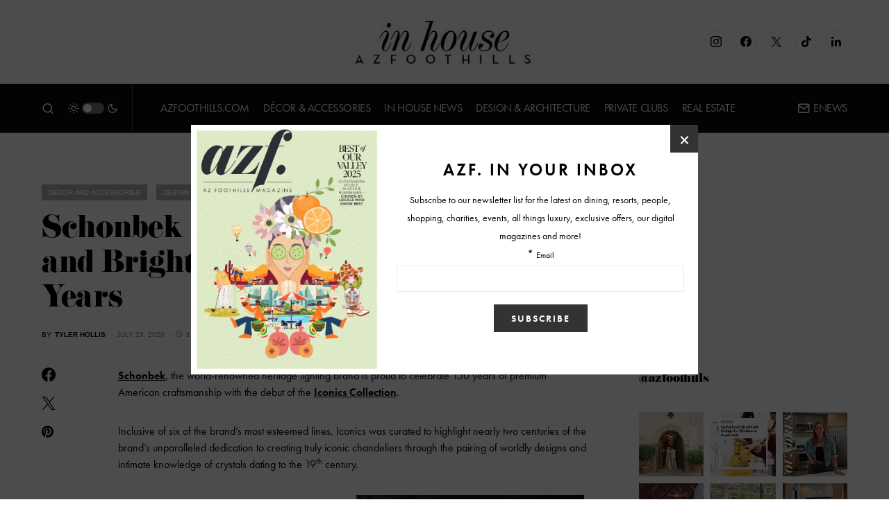

--- FILE ---
content_type: text/html; charset=UTF-8
request_url: https://www.arizonafoothillsmagazine.com/in-house/decor-and-accessories/schonbek-celebrating-elevating-and-brightening-our-spaces-for-150-years
body_size: 39764
content:
<!doctype html>
<html lang="en-US">
<head>
	<meta charset="UTF-8" />
	<meta name="viewport" content="width=device-width, initial-scale=1" />
	<link rel="profile" href="https://gmpg.org/xfn/11" />
	<meta name='robots' content='index, follow, max-image-preview:large, max-snippet:-1, max-video-preview:-1' />

	<!-- This site is optimized with the Yoast SEO plugin v26.6 - https://yoast.com/wordpress/plugins/seo/ -->
	<title>Schonbek ~ Celebrating, Elevating, and Brightening Our Spaces for 150 Years</title>
	<meta name="description" content="Schonbeck celebrates 150 years of American craftsmanship with these fabulous lighting fixture collections." />
	<link rel="canonical" href="https://www.arizonafoothillsmagazine.com/in-house/decor-and-accessories/schonbek-celebrating-elevating-and-brightening-our-spaces-for-150-years" />
	<link rel="next" href="https://www.arizonafoothillsmagazine.com/in-house/decor-and-accessories/schonbek-celebrating-elevating-and-brightening-our-spaces-for-150-years/2" />
	<meta property="og:locale" content="en_US" />
	<meta property="og:type" content="article" />
	<meta property="og:title" content="Schonbek ~ Celebrating, Elevating, and Brightening Our Spaces for 150 Years" />
	<meta property="og:description" content="Schonbeck celebrates 150 years of American craftsmanship with these fabulous lighting fixture collections." />
	<meta property="og:url" content="https://www.arizonafoothillsmagazine.com/in-house/decor-and-accessories/schonbek-celebrating-elevating-and-brightening-our-spaces-for-150-years" />
	<meta property="og:site_name" content="In House" />
	<meta property="article:published_time" content="2020-07-23T20:47:20+00:00" />
	<meta property="article:modified_time" content="2020-07-23T20:47:22+00:00" />
	<meta property="og:image" content="https://media.arizonafoothillsmagazine.com/in-house/wp-content/uploads/2020/07/25143228/Screen-Shot-2020-06-23-at-2.35.04-PM.jpg" />
	<meta property="og:image:width" content="868" />
	<meta property="og:image:height" content="1160" />
	<meta property="og:image:type" content="image/jpeg" />
	<meta name="author" content="Tyler Hollis" />
	<meta name="twitter:card" content="summary_large_image" />
	<script type="application/ld+json" class="yoast-schema-graph">{"@context":"https://schema.org","@graph":[{"@type":"Article","@id":"https://www.arizonafoothillsmagazine.com/in-house/decor-and-accessories/schonbek-celebrating-elevating-and-brightening-our-spaces-for-150-years#article","isPartOf":{"@id":"https://www.arizonafoothillsmagazine.com/in-house/decor-and-accessories/schonbek-celebrating-elevating-and-brightening-our-spaces-for-150-years"},"author":{"name":"Tyler Hollis","@id":"https://www.arizonafoothillsmagazine.com/in-house/#/schema/person/c6f78942a3c05249e7540ef6619576b9"},"headline":"Schonbek ~ Celebrating, Elevating, and Brightening Our Spaces for 150 Years","datePublished":"2020-07-23T20:47:20+00:00","dateModified":"2020-07-23T20:47:22+00:00","mainEntityOfPage":{"@id":"https://www.arizonafoothillsmagazine.com/in-house/decor-and-accessories/schonbek-celebrating-elevating-and-brightening-our-spaces-for-150-years"},"wordCount":577,"commentCount":0,"publisher":{"@id":"https://www.arizonafoothillsmagazine.com/in-house/#organization"},"image":{"@id":"https://www.arizonafoothillsmagazine.com/in-house/decor-and-accessories/schonbek-celebrating-elevating-and-brightening-our-spaces-for-150-years#primaryimage"},"thumbnailUrl":"https://media.arizonafoothillsmagazine.com/in-house/wp-content/uploads/2020/07/25143228/Screen-Shot-2020-06-23-at-2.35.04-PM.jpg","keywords":["American craftmanship","Lighting Fixtures","Schonbeck American Rustic Collection","Schonbek","Schonbek Crystal","Schonbek Iconics Collection","Schonbek Lighting Fixtures"],"articleSection":["Décor and Accessories","Design and Architecture"],"inLanguage":"en-US","potentialAction":[{"@type":"CommentAction","name":"Comment","target":["https://www.arizonafoothillsmagazine.com/in-house/decor-and-accessories/schonbek-celebrating-elevating-and-brightening-our-spaces-for-150-years#respond"]}]},{"@type":"WebPage","@id":"https://www.arizonafoothillsmagazine.com/in-house/decor-and-accessories/schonbek-celebrating-elevating-and-brightening-our-spaces-for-150-years","url":"https://www.arizonafoothillsmagazine.com/in-house/decor-and-accessories/schonbek-celebrating-elevating-and-brightening-our-spaces-for-150-years","name":"Schonbek ~ Celebrating, Elevating, and Brightening Our Spaces for 150 Years","isPartOf":{"@id":"https://www.arizonafoothillsmagazine.com/in-house/#website"},"primaryImageOfPage":{"@id":"https://www.arizonafoothillsmagazine.com/in-house/decor-and-accessories/schonbek-celebrating-elevating-and-brightening-our-spaces-for-150-years#primaryimage"},"image":{"@id":"https://www.arizonafoothillsmagazine.com/in-house/decor-and-accessories/schonbek-celebrating-elevating-and-brightening-our-spaces-for-150-years#primaryimage"},"thumbnailUrl":"https://media.arizonafoothillsmagazine.com/in-house/wp-content/uploads/2020/07/25143228/Screen-Shot-2020-06-23-at-2.35.04-PM.jpg","datePublished":"2020-07-23T20:47:20+00:00","dateModified":"2020-07-23T20:47:22+00:00","description":"Schonbeck celebrates 150 years of American craftsmanship with these fabulous lighting fixture collections.","inLanguage":"en-US","potentialAction":[{"@type":"ReadAction","target":["https://www.arizonafoothillsmagazine.com/in-house/decor-and-accessories/schonbek-celebrating-elevating-and-brightening-our-spaces-for-150-years"]}]},{"@type":"ImageObject","inLanguage":"en-US","@id":"https://www.arizonafoothillsmagazine.com/in-house/decor-and-accessories/schonbek-celebrating-elevating-and-brightening-our-spaces-for-150-years#primaryimage","url":"https://media.arizonafoothillsmagazine.com/in-house/wp-content/uploads/2020/07/25143228/Screen-Shot-2020-06-23-at-2.35.04-PM.jpg","contentUrl":"https://media.arizonafoothillsmagazine.com/in-house/wp-content/uploads/2020/07/25143228/Screen-Shot-2020-06-23-at-2.35.04-PM.jpg","width":868,"height":1160},{"@type":"WebSite","@id":"https://www.arizonafoothillsmagazine.com/in-house/#website","url":"https://www.arizonafoothillsmagazine.com/in-house/","name":"In House","description":"","publisher":{"@id":"https://www.arizonafoothillsmagazine.com/in-house/#organization"},"potentialAction":[{"@type":"SearchAction","target":{"@type":"EntryPoint","urlTemplate":"https://www.arizonafoothillsmagazine.com/in-house/?s={search_term_string}"},"query-input":{"@type":"PropertyValueSpecification","valueRequired":true,"valueName":"search_term_string"}}],"inLanguage":"en-US"},{"@type":"Organization","@id":"https://www.arizonafoothillsmagazine.com/in-house/#organization","name":"AZFoothills.com LLC","url":"https://www.arizonafoothillsmagazine.com/in-house/","logo":{"@type":"ImageObject","inLanguage":"en-US","@id":"https://www.arizonafoothillsmagazine.com/in-house/#/schema/logo/image/","url":"https://media.arizonafoothillsmagazine.com/in-house/wp-content/uploads/2021/06/25151206/apple-touch-icon.jpg","contentUrl":"https://media.arizonafoothillsmagazine.com/in-house/wp-content/uploads/2021/06/25151206/apple-touch-icon.jpg","width":180,"height":180,"caption":"AZFoothills.com LLC"},"image":{"@id":"https://www.arizonafoothillsmagazine.com/in-house/#/schema/logo/image/"}},{"@type":"Person","@id":"https://www.arizonafoothillsmagazine.com/in-house/#/schema/person/c6f78942a3c05249e7540ef6619576b9","name":"Tyler Hollis","image":{"@type":"ImageObject","inLanguage":"en-US","@id":"https://www.arizonafoothillsmagazine.com/in-house/#/schema/person/image/","url":"https://secure.gravatar.com/avatar/64413a3496b73b1e62b0490d8d0c3c6e54459e8173f0420f0cab003eb456f043?s=96&d=mm&r=g","contentUrl":"https://secure.gravatar.com/avatar/64413a3496b73b1e62b0490d8d0c3c6e54459e8173f0420f0cab003eb456f043?s=96&d=mm&r=g","caption":"Tyler Hollis"},"url":"https://www.arizonafoothillsmagazine.com/in-house/author/tyler"}]}</script>
	<!-- / Yoast SEO plugin. -->


<link rel='dns-prefetch' href='//www.arizonafoothillsmagazine.com' />
<link rel='dns-prefetch' href='//use.typekit.net' />
<link rel='dns-prefetch' href='//static2.arizonafoothillsmagazine.com' />

<link href='https://static2.arizonafoothillsmagazine.com' rel='preconnect' />
<link rel="alternate" type="application/rss+xml" title="In House &raquo; Feed" href="https://www.arizonafoothillsmagazine.com/in-house/feed" />
<link rel="alternate" type="application/rss+xml" title="In House &raquo; Comments Feed" href="https://www.arizonafoothillsmagazine.com/in-house/comments/feed" />
<link rel="alternate" type="application/rss+xml" title="In House &raquo; Schonbek ~ Celebrating, Elevating, and Brightening Our Spaces for 150 Years Comments Feed" href="https://www.arizonafoothillsmagazine.com/in-house/decor-and-accessories/schonbek-celebrating-elevating-and-brightening-our-spaces-for-150-years/feed" />
<link rel="alternate" title="oEmbed (JSON)" type="application/json+oembed" href="https://www.arizonafoothillsmagazine.com/in-house/wp-json/oembed/1.0/embed?url=https%3A%2F%2Fwww.arizonafoothillsmagazine.com%2Fin-house%2Fdecor-and-accessories%2Fschonbek-celebrating-elevating-and-brightening-our-spaces-for-150-years" />
<link rel="alternate" title="oEmbed (XML)" type="text/xml+oembed" href="https://www.arizonafoothillsmagazine.com/in-house/wp-json/oembed/1.0/embed?url=https%3A%2F%2Fwww.arizonafoothillsmagazine.com%2Fin-house%2Fdecor-and-accessories%2Fschonbek-celebrating-elevating-and-brightening-our-spaces-for-150-years&#038;format=xml" />
			<link rel="preload" href="https://www.arizonafoothillsmagazine.com/in-house/wp-content/plugins/canvas/assets/fonts/canvas-icons.woff" as="font" type="font/woff" crossorigin>
			<link rel="preload" as="image" href="https://media.arizonafoothillsmagazine.com/in-house/wp-content/uploads/2020/07/25143127/Screen-Shot-2020-07-07-at-4.34.31-PM.jpg" imagesrcset="https://media.arizonafoothillsmagazine.com/in-house/wp-content/uploads/2020/07/25143127/Screen-Shot-2020-07-07-at-4.34.31-PM.jpg 661w, https://media.arizonafoothillsmagazine.com/in-house/wp-content/uploads/2020/07/25143127/Screen-Shot-2020-07-07-at-4.34.31-PM-300x169.jpg 300w, https://media.arizonafoothillsmagazine.com/in-house/wp-content/uploads/2020/07/25143127/Screen-Shot-2020-07-07-at-4.34.31-PM-380x214.jpg 380w, https://media.arizonafoothillsmagazine.com/in-house/wp-content/uploads/2020/07/25143127/Screen-Shot-2020-07-07-at-4.34.31-PM-80x45.jpg 80w, https://media.arizonafoothillsmagazine.com/in-house/wp-content/uploads/2020/07/25143127/Screen-Shot-2020-07-07-at-4.34.31-PM-620x349.jpg 620w, https://media.arizonafoothillsmagazine.com/in-house/wp-content/uploads/2020/07/25143127/Screen-Shot-2020-07-07-at-4.34.31-PM-257x144.jpg 257w" imagesizes="(max-width: 661px) 100vw, 661px"  />		<!-- This site uses the Google Analytics by MonsterInsights plugin v9.11.0 - Using Analytics tracking - https://www.monsterinsights.com/ -->
							<script src="//www.googletagmanager.com/gtag/js?id=G-QGW71N28QD"  data-cfasync="false" data-wpfc-render="false" async></script>
			<script data-cfasync="false" data-wpfc-render="false">
				var mi_version = '9.11.0';
				var mi_track_user = true;
				var mi_no_track_reason = '';
								var MonsterInsightsDefaultLocations = {"page_location":"https:\/\/www.arizonafoothillsmagazine.com\/in-house\/decor-and-accessories\/schonbek-celebrating-elevating-and-brightening-our-spaces-for-150-years\/"};
								if ( typeof MonsterInsightsPrivacyGuardFilter === 'function' ) {
					var MonsterInsightsLocations = (typeof MonsterInsightsExcludeQuery === 'object') ? MonsterInsightsPrivacyGuardFilter( MonsterInsightsExcludeQuery ) : MonsterInsightsPrivacyGuardFilter( MonsterInsightsDefaultLocations );
				} else {
					var MonsterInsightsLocations = (typeof MonsterInsightsExcludeQuery === 'object') ? MonsterInsightsExcludeQuery : MonsterInsightsDefaultLocations;
				}

								var disableStrs = [
										'ga-disable-G-QGW71N28QD',
									];

				/* Function to detect opted out users */
				function __gtagTrackerIsOptedOut() {
					for (var index = 0; index < disableStrs.length; index++) {
						if (document.cookie.indexOf(disableStrs[index] + '=true') > -1) {
							return true;
						}
					}

					return false;
				}

				/* Disable tracking if the opt-out cookie exists. */
				if (__gtagTrackerIsOptedOut()) {
					for (var index = 0; index < disableStrs.length; index++) {
						window[disableStrs[index]] = true;
					}
				}

				/* Opt-out function */
				function __gtagTrackerOptout() {
					for (var index = 0; index < disableStrs.length; index++) {
						document.cookie = disableStrs[index] + '=true; expires=Thu, 31 Dec 2099 23:59:59 UTC; path=/';
						window[disableStrs[index]] = true;
					}
				}

				if ('undefined' === typeof gaOptout) {
					function gaOptout() {
						__gtagTrackerOptout();
					}
				}
								window.dataLayer = window.dataLayer || [];

				window.MonsterInsightsDualTracker = {
					helpers: {},
					trackers: {},
				};
				if (mi_track_user) {
					function __gtagDataLayer() {
						dataLayer.push(arguments);
					}

					function __gtagTracker(type, name, parameters) {
						if (!parameters) {
							parameters = {};
						}

						if (parameters.send_to) {
							__gtagDataLayer.apply(null, arguments);
							return;
						}

						if (type === 'event') {
														parameters.send_to = monsterinsights_frontend.v4_id;
							var hookName = name;
							if (typeof parameters['event_category'] !== 'undefined') {
								hookName = parameters['event_category'] + ':' + name;
							}

							if (typeof MonsterInsightsDualTracker.trackers[hookName] !== 'undefined') {
								MonsterInsightsDualTracker.trackers[hookName](parameters);
							} else {
								__gtagDataLayer('event', name, parameters);
							}
							
						} else {
							__gtagDataLayer.apply(null, arguments);
						}
					}

					__gtagTracker('js', new Date());
					__gtagTracker('set', {
						'developer_id.dZGIzZG': true,
											});
					if ( MonsterInsightsLocations.page_location ) {
						__gtagTracker('set', MonsterInsightsLocations);
					}
										__gtagTracker('config', 'G-QGW71N28QD', {"forceSSL":"true","link_attribution":"true"} );
										window.gtag = __gtagTracker;										(function () {
						/* https://developers.google.com/analytics/devguides/collection/analyticsjs/ */
						/* ga and __gaTracker compatibility shim. */
						var noopfn = function () {
							return null;
						};
						var newtracker = function () {
							return new Tracker();
						};
						var Tracker = function () {
							return null;
						};
						var p = Tracker.prototype;
						p.get = noopfn;
						p.set = noopfn;
						p.send = function () {
							var args = Array.prototype.slice.call(arguments);
							args.unshift('send');
							__gaTracker.apply(null, args);
						};
						var __gaTracker = function () {
							var len = arguments.length;
							if (len === 0) {
								return;
							}
							var f = arguments[len - 1];
							if (typeof f !== 'object' || f === null || typeof f.hitCallback !== 'function') {
								if ('send' === arguments[0]) {
									var hitConverted, hitObject = false, action;
									if ('event' === arguments[1]) {
										if ('undefined' !== typeof arguments[3]) {
											hitObject = {
												'eventAction': arguments[3],
												'eventCategory': arguments[2],
												'eventLabel': arguments[4],
												'value': arguments[5] ? arguments[5] : 1,
											}
										}
									}
									if ('pageview' === arguments[1]) {
										if ('undefined' !== typeof arguments[2]) {
											hitObject = {
												'eventAction': 'page_view',
												'page_path': arguments[2],
											}
										}
									}
									if (typeof arguments[2] === 'object') {
										hitObject = arguments[2];
									}
									if (typeof arguments[5] === 'object') {
										Object.assign(hitObject, arguments[5]);
									}
									if ('undefined' !== typeof arguments[1].hitType) {
										hitObject = arguments[1];
										if ('pageview' === hitObject.hitType) {
											hitObject.eventAction = 'page_view';
										}
									}
									if (hitObject) {
										action = 'timing' === arguments[1].hitType ? 'timing_complete' : hitObject.eventAction;
										hitConverted = mapArgs(hitObject);
										__gtagTracker('event', action, hitConverted);
									}
								}
								return;
							}

							function mapArgs(args) {
								var arg, hit = {};
								var gaMap = {
									'eventCategory': 'event_category',
									'eventAction': 'event_action',
									'eventLabel': 'event_label',
									'eventValue': 'event_value',
									'nonInteraction': 'non_interaction',
									'timingCategory': 'event_category',
									'timingVar': 'name',
									'timingValue': 'value',
									'timingLabel': 'event_label',
									'page': 'page_path',
									'location': 'page_location',
									'title': 'page_title',
									'referrer' : 'page_referrer',
								};
								for (arg in args) {
																		if (!(!args.hasOwnProperty(arg) || !gaMap.hasOwnProperty(arg))) {
										hit[gaMap[arg]] = args[arg];
									} else {
										hit[arg] = args[arg];
									}
								}
								return hit;
							}

							try {
								f.hitCallback();
							} catch (ex) {
							}
						};
						__gaTracker.create = newtracker;
						__gaTracker.getByName = newtracker;
						__gaTracker.getAll = function () {
							return [];
						};
						__gaTracker.remove = noopfn;
						__gaTracker.loaded = true;
						window['__gaTracker'] = __gaTracker;
					})();
									} else {
										console.log("");
					(function () {
						function __gtagTracker() {
							return null;
						}

						window['__gtagTracker'] = __gtagTracker;
						window['gtag'] = __gtagTracker;
					})();
									}
			</script>
							<!-- / Google Analytics by MonsterInsights -->
		<style id='wp-img-auto-sizes-contain-inline-css'>
img:is([sizes=auto i],[sizes^="auto," i]){contain-intrinsic-size:3000px 1500px}
/*# sourceURL=wp-img-auto-sizes-contain-inline-css */
</style>
<link rel='stylesheet' id='sbi_styles-css' href='https://static2.arizonafoothillsmagazine.com/in-house/wp-content/plugins/instagram-feed/css/sbi-styles.min.css?ver=6.10.0' media='all' />
<link data-minify="1" rel='stylesheet' id='canvas-css' href='https://static2.arizonafoothillsmagazine.com/in-house/wp-content/cache/min/1/in-house/wp-content/plugins/canvas/assets/css/canvas.css?ver=1738226271' media='all' />
<link rel='alternate stylesheet' id='powerkit-icons-css' href='https://www.arizonafoothillsmagazine.com/in-house/wp-content/plugins/powerkit/assets/fonts/powerkit-icons.woff?ver=3.0.4' as='font' type='font/wof' crossorigin />
<link data-minify="1" rel='stylesheet' id='powerkit-css' href='https://static2.arizonafoothillsmagazine.com/in-house/wp-content/cache/min/1/in-house/wp-content/plugins/powerkit/assets/css/powerkit.css?ver=1738226271' media='all' />
<style id='wp-emoji-styles-inline-css'>

	img.wp-smiley, img.emoji {
		display: inline !important;
		border: none !important;
		box-shadow: none !important;
		height: 1em !important;
		width: 1em !important;
		margin: 0 0.07em !important;
		vertical-align: -0.1em !important;
		background: none !important;
		padding: 0 !important;
	}
/*# sourceURL=wp-emoji-styles-inline-css */
</style>
<style id='wp-block-library-inline-css'>
:root{--wp-block-synced-color:#7a00df;--wp-block-synced-color--rgb:122,0,223;--wp-bound-block-color:var(--wp-block-synced-color);--wp-editor-canvas-background:#ddd;--wp-admin-theme-color:#007cba;--wp-admin-theme-color--rgb:0,124,186;--wp-admin-theme-color-darker-10:#006ba1;--wp-admin-theme-color-darker-10--rgb:0,107,160.5;--wp-admin-theme-color-darker-20:#005a87;--wp-admin-theme-color-darker-20--rgb:0,90,135;--wp-admin-border-width-focus:2px}@media (min-resolution:192dpi){:root{--wp-admin-border-width-focus:1.5px}}.wp-element-button{cursor:pointer}:root .has-very-light-gray-background-color{background-color:#eee}:root .has-very-dark-gray-background-color{background-color:#313131}:root .has-very-light-gray-color{color:#eee}:root .has-very-dark-gray-color{color:#313131}:root .has-vivid-green-cyan-to-vivid-cyan-blue-gradient-background{background:linear-gradient(135deg,#00d084,#0693e3)}:root .has-purple-crush-gradient-background{background:linear-gradient(135deg,#34e2e4,#4721fb 50%,#ab1dfe)}:root .has-hazy-dawn-gradient-background{background:linear-gradient(135deg,#faaca8,#dad0ec)}:root .has-subdued-olive-gradient-background{background:linear-gradient(135deg,#fafae1,#67a671)}:root .has-atomic-cream-gradient-background{background:linear-gradient(135deg,#fdd79a,#004a59)}:root .has-nightshade-gradient-background{background:linear-gradient(135deg,#330968,#31cdcf)}:root .has-midnight-gradient-background{background:linear-gradient(135deg,#020381,#2874fc)}:root{--wp--preset--font-size--normal:16px;--wp--preset--font-size--huge:42px}.has-regular-font-size{font-size:1em}.has-larger-font-size{font-size:2.625em}.has-normal-font-size{font-size:var(--wp--preset--font-size--normal)}.has-huge-font-size{font-size:var(--wp--preset--font-size--huge)}.has-text-align-center{text-align:center}.has-text-align-left{text-align:left}.has-text-align-right{text-align:right}.has-fit-text{white-space:nowrap!important}#end-resizable-editor-section{display:none}.aligncenter{clear:both}.items-justified-left{justify-content:flex-start}.items-justified-center{justify-content:center}.items-justified-right{justify-content:flex-end}.items-justified-space-between{justify-content:space-between}.screen-reader-text{border:0;clip-path:inset(50%);height:1px;margin:-1px;overflow:hidden;padding:0;position:absolute;width:1px;word-wrap:normal!important}.screen-reader-text:focus{background-color:#ddd;clip-path:none;color:#444;display:block;font-size:1em;height:auto;left:5px;line-height:normal;padding:15px 23px 14px;text-decoration:none;top:5px;width:auto;z-index:100000}html :where(.has-border-color){border-style:solid}html :where([style*=border-top-color]){border-top-style:solid}html :where([style*=border-right-color]){border-right-style:solid}html :where([style*=border-bottom-color]){border-bottom-style:solid}html :where([style*=border-left-color]){border-left-style:solid}html :where([style*=border-width]){border-style:solid}html :where([style*=border-top-width]){border-top-style:solid}html :where([style*=border-right-width]){border-right-style:solid}html :where([style*=border-bottom-width]){border-bottom-style:solid}html :where([style*=border-left-width]){border-left-style:solid}html :where(img[class*=wp-image-]){height:auto;max-width:100%}:where(figure){margin:0 0 1em}html :where(.is-position-sticky){--wp-admin--admin-bar--position-offset:var(--wp-admin--admin-bar--height,0px)}@media screen and (max-width:600px){html :where(.is-position-sticky){--wp-admin--admin-bar--position-offset:0px}}

/*# sourceURL=wp-block-library-inline-css */
</style><style id='wp-block-image-inline-css'>
.wp-block-image>a,.wp-block-image>figure>a{display:inline-block}.wp-block-image img{box-sizing:border-box;height:auto;max-width:100%;vertical-align:bottom}@media not (prefers-reduced-motion){.wp-block-image img.hide{visibility:hidden}.wp-block-image img.show{animation:show-content-image .4s}}.wp-block-image[style*=border-radius] img,.wp-block-image[style*=border-radius]>a{border-radius:inherit}.wp-block-image.has-custom-border img{box-sizing:border-box}.wp-block-image.aligncenter{text-align:center}.wp-block-image.alignfull>a,.wp-block-image.alignwide>a{width:100%}.wp-block-image.alignfull img,.wp-block-image.alignwide img{height:auto;width:100%}.wp-block-image .aligncenter,.wp-block-image .alignleft,.wp-block-image .alignright,.wp-block-image.aligncenter,.wp-block-image.alignleft,.wp-block-image.alignright{display:table}.wp-block-image .aligncenter>figcaption,.wp-block-image .alignleft>figcaption,.wp-block-image .alignright>figcaption,.wp-block-image.aligncenter>figcaption,.wp-block-image.alignleft>figcaption,.wp-block-image.alignright>figcaption{caption-side:bottom;display:table-caption}.wp-block-image .alignleft{float:left;margin:.5em 1em .5em 0}.wp-block-image .alignright{float:right;margin:.5em 0 .5em 1em}.wp-block-image .aligncenter{margin-left:auto;margin-right:auto}.wp-block-image :where(figcaption){margin-bottom:1em;margin-top:.5em}.wp-block-image.is-style-circle-mask img{border-radius:9999px}@supports ((-webkit-mask-image:none) or (mask-image:none)) or (-webkit-mask-image:none){.wp-block-image.is-style-circle-mask img{border-radius:0;-webkit-mask-image:url('data:image/svg+xml;utf8,<svg viewBox="0 0 100 100" xmlns="http://www.w3.org/2000/svg"><circle cx="50" cy="50" r="50"/></svg>');mask-image:url('data:image/svg+xml;utf8,<svg viewBox="0 0 100 100" xmlns="http://www.w3.org/2000/svg"><circle cx="50" cy="50" r="50"/></svg>');mask-mode:alpha;-webkit-mask-position:center;mask-position:center;-webkit-mask-repeat:no-repeat;mask-repeat:no-repeat;-webkit-mask-size:contain;mask-size:contain}}:root :where(.wp-block-image.is-style-rounded img,.wp-block-image .is-style-rounded img){border-radius:9999px}.wp-block-image figure{margin:0}.wp-lightbox-container{display:flex;flex-direction:column;position:relative}.wp-lightbox-container img{cursor:zoom-in}.wp-lightbox-container img:hover+button{opacity:1}.wp-lightbox-container button{align-items:center;backdrop-filter:blur(16px) saturate(180%);background-color:#5a5a5a40;border:none;border-radius:4px;cursor:zoom-in;display:flex;height:20px;justify-content:center;opacity:0;padding:0;position:absolute;right:16px;text-align:center;top:16px;width:20px;z-index:100}@media not (prefers-reduced-motion){.wp-lightbox-container button{transition:opacity .2s ease}}.wp-lightbox-container button:focus-visible{outline:3px auto #5a5a5a40;outline:3px auto -webkit-focus-ring-color;outline-offset:3px}.wp-lightbox-container button:hover{cursor:pointer;opacity:1}.wp-lightbox-container button:focus{opacity:1}.wp-lightbox-container button:focus,.wp-lightbox-container button:hover,.wp-lightbox-container button:not(:hover):not(:active):not(.has-background){background-color:#5a5a5a40;border:none}.wp-lightbox-overlay{box-sizing:border-box;cursor:zoom-out;height:100vh;left:0;overflow:hidden;position:fixed;top:0;visibility:hidden;width:100%;z-index:100000}.wp-lightbox-overlay .close-button{align-items:center;cursor:pointer;display:flex;justify-content:center;min-height:40px;min-width:40px;padding:0;position:absolute;right:calc(env(safe-area-inset-right) + 16px);top:calc(env(safe-area-inset-top) + 16px);z-index:5000000}.wp-lightbox-overlay .close-button:focus,.wp-lightbox-overlay .close-button:hover,.wp-lightbox-overlay .close-button:not(:hover):not(:active):not(.has-background){background:none;border:none}.wp-lightbox-overlay .lightbox-image-container{height:var(--wp--lightbox-container-height);left:50%;overflow:hidden;position:absolute;top:50%;transform:translate(-50%,-50%);transform-origin:top left;width:var(--wp--lightbox-container-width);z-index:9999999999}.wp-lightbox-overlay .wp-block-image{align-items:center;box-sizing:border-box;display:flex;height:100%;justify-content:center;margin:0;position:relative;transform-origin:0 0;width:100%;z-index:3000000}.wp-lightbox-overlay .wp-block-image img{height:var(--wp--lightbox-image-height);min-height:var(--wp--lightbox-image-height);min-width:var(--wp--lightbox-image-width);width:var(--wp--lightbox-image-width)}.wp-lightbox-overlay .wp-block-image figcaption{display:none}.wp-lightbox-overlay button{background:none;border:none}.wp-lightbox-overlay .scrim{background-color:#fff;height:100%;opacity:.9;position:absolute;width:100%;z-index:2000000}.wp-lightbox-overlay.active{visibility:visible}@media not (prefers-reduced-motion){.wp-lightbox-overlay.active{animation:turn-on-visibility .25s both}.wp-lightbox-overlay.active img{animation:turn-on-visibility .35s both}.wp-lightbox-overlay.show-closing-animation:not(.active){animation:turn-off-visibility .35s both}.wp-lightbox-overlay.show-closing-animation:not(.active) img{animation:turn-off-visibility .25s both}.wp-lightbox-overlay.zoom.active{animation:none;opacity:1;visibility:visible}.wp-lightbox-overlay.zoom.active .lightbox-image-container{animation:lightbox-zoom-in .4s}.wp-lightbox-overlay.zoom.active .lightbox-image-container img{animation:none}.wp-lightbox-overlay.zoom.active .scrim{animation:turn-on-visibility .4s forwards}.wp-lightbox-overlay.zoom.show-closing-animation:not(.active){animation:none}.wp-lightbox-overlay.zoom.show-closing-animation:not(.active) .lightbox-image-container{animation:lightbox-zoom-out .4s}.wp-lightbox-overlay.zoom.show-closing-animation:not(.active) .lightbox-image-container img{animation:none}.wp-lightbox-overlay.zoom.show-closing-animation:not(.active) .scrim{animation:turn-off-visibility .4s forwards}}@keyframes show-content-image{0%{visibility:hidden}99%{visibility:hidden}to{visibility:visible}}@keyframes turn-on-visibility{0%{opacity:0}to{opacity:1}}@keyframes turn-off-visibility{0%{opacity:1;visibility:visible}99%{opacity:0;visibility:visible}to{opacity:0;visibility:hidden}}@keyframes lightbox-zoom-in{0%{transform:translate(calc((-100vw + var(--wp--lightbox-scrollbar-width))/2 + var(--wp--lightbox-initial-left-position)),calc(-50vh + var(--wp--lightbox-initial-top-position))) scale(var(--wp--lightbox-scale))}to{transform:translate(-50%,-50%) scale(1)}}@keyframes lightbox-zoom-out{0%{transform:translate(-50%,-50%) scale(1);visibility:visible}99%{visibility:visible}to{transform:translate(calc((-100vw + var(--wp--lightbox-scrollbar-width))/2 + var(--wp--lightbox-initial-left-position)),calc(-50vh + var(--wp--lightbox-initial-top-position))) scale(var(--wp--lightbox-scale));visibility:hidden}}
/*# sourceURL=https://www.arizonafoothillsmagazine.com/in-house/wp-includes/blocks/image/style.min.css */
</style>
<style id='wp-block-paragraph-inline-css'>
.is-small-text{font-size:.875em}.is-regular-text{font-size:1em}.is-large-text{font-size:2.25em}.is-larger-text{font-size:3em}.has-drop-cap:not(:focus):first-letter{float:left;font-size:8.4em;font-style:normal;font-weight:100;line-height:.68;margin:.05em .1em 0 0;text-transform:uppercase}body.rtl .has-drop-cap:not(:focus):first-letter{float:none;margin-left:.1em}p.has-drop-cap.has-background{overflow:hidden}:root :where(p.has-background){padding:1.25em 2.375em}:where(p.has-text-color:not(.has-link-color)) a{color:inherit}p.has-text-align-left[style*="writing-mode:vertical-lr"],p.has-text-align-right[style*="writing-mode:vertical-rl"]{rotate:180deg}
/*# sourceURL=https://www.arizonafoothillsmagazine.com/in-house/wp-includes/blocks/paragraph/style.min.css */
</style>
<style id='global-styles-inline-css'>
:root{--wp--preset--aspect-ratio--square: 1;--wp--preset--aspect-ratio--4-3: 4/3;--wp--preset--aspect-ratio--3-4: 3/4;--wp--preset--aspect-ratio--3-2: 3/2;--wp--preset--aspect-ratio--2-3: 2/3;--wp--preset--aspect-ratio--16-9: 16/9;--wp--preset--aspect-ratio--9-16: 9/16;--wp--preset--color--black: #000000;--wp--preset--color--cyan-bluish-gray: #abb8c3;--wp--preset--color--white: #FFFFFF;--wp--preset--color--pale-pink: #f78da7;--wp--preset--color--vivid-red: #cf2e2e;--wp--preset--color--luminous-vivid-orange: #ff6900;--wp--preset--color--luminous-vivid-amber: #fcb900;--wp--preset--color--light-green-cyan: #7bdcb5;--wp--preset--color--vivid-green-cyan: #00d084;--wp--preset--color--pale-cyan-blue: #8ed1fc;--wp--preset--color--vivid-cyan-blue: #0693e3;--wp--preset--color--vivid-purple: #9b51e0;--wp--preset--color--blue: #59BACC;--wp--preset--color--green: #58AD69;--wp--preset--color--orange: #FFBC49;--wp--preset--color--red: #e32c26;--wp--preset--color--gray-50: #f8f9fa;--wp--preset--color--gray-100: #f8f9fb;--wp--preset--color--gray-200: #e9ecef;--wp--preset--color--secondary: #818181;--wp--preset--gradient--vivid-cyan-blue-to-vivid-purple: linear-gradient(135deg,rgb(6,147,227) 0%,rgb(155,81,224) 100%);--wp--preset--gradient--light-green-cyan-to-vivid-green-cyan: linear-gradient(135deg,rgb(122,220,180) 0%,rgb(0,208,130) 100%);--wp--preset--gradient--luminous-vivid-amber-to-luminous-vivid-orange: linear-gradient(135deg,rgb(252,185,0) 0%,rgb(255,105,0) 100%);--wp--preset--gradient--luminous-vivid-orange-to-vivid-red: linear-gradient(135deg,rgb(255,105,0) 0%,rgb(207,46,46) 100%);--wp--preset--gradient--very-light-gray-to-cyan-bluish-gray: linear-gradient(135deg,rgb(238,238,238) 0%,rgb(169,184,195) 100%);--wp--preset--gradient--cool-to-warm-spectrum: linear-gradient(135deg,rgb(74,234,220) 0%,rgb(151,120,209) 20%,rgb(207,42,186) 40%,rgb(238,44,130) 60%,rgb(251,105,98) 80%,rgb(254,248,76) 100%);--wp--preset--gradient--blush-light-purple: linear-gradient(135deg,rgb(255,206,236) 0%,rgb(152,150,240) 100%);--wp--preset--gradient--blush-bordeaux: linear-gradient(135deg,rgb(254,205,165) 0%,rgb(254,45,45) 50%,rgb(107,0,62) 100%);--wp--preset--gradient--luminous-dusk: linear-gradient(135deg,rgb(255,203,112) 0%,rgb(199,81,192) 50%,rgb(65,88,208) 100%);--wp--preset--gradient--pale-ocean: linear-gradient(135deg,rgb(255,245,203) 0%,rgb(182,227,212) 50%,rgb(51,167,181) 100%);--wp--preset--gradient--electric-grass: linear-gradient(135deg,rgb(202,248,128) 0%,rgb(113,206,126) 100%);--wp--preset--gradient--midnight: linear-gradient(135deg,rgb(2,3,129) 0%,rgb(40,116,252) 100%);--wp--preset--font-size--small: 13px;--wp--preset--font-size--medium: 20px;--wp--preset--font-size--large: 36px;--wp--preset--font-size--x-large: 42px;--wp--preset--spacing--20: 0.44rem;--wp--preset--spacing--30: 0.67rem;--wp--preset--spacing--40: 1rem;--wp--preset--spacing--50: 1.5rem;--wp--preset--spacing--60: 2.25rem;--wp--preset--spacing--70: 3.38rem;--wp--preset--spacing--80: 5.06rem;--wp--preset--shadow--natural: 6px 6px 9px rgba(0, 0, 0, 0.2);--wp--preset--shadow--deep: 12px 12px 50px rgba(0, 0, 0, 0.4);--wp--preset--shadow--sharp: 6px 6px 0px rgba(0, 0, 0, 0.2);--wp--preset--shadow--outlined: 6px 6px 0px -3px rgb(255, 255, 255), 6px 6px rgb(0, 0, 0);--wp--preset--shadow--crisp: 6px 6px 0px rgb(0, 0, 0);}:where(.is-layout-flex){gap: 0.5em;}:where(.is-layout-grid){gap: 0.5em;}body .is-layout-flex{display: flex;}.is-layout-flex{flex-wrap: wrap;align-items: center;}.is-layout-flex > :is(*, div){margin: 0;}body .is-layout-grid{display: grid;}.is-layout-grid > :is(*, div){margin: 0;}:where(.wp-block-columns.is-layout-flex){gap: 2em;}:where(.wp-block-columns.is-layout-grid){gap: 2em;}:where(.wp-block-post-template.is-layout-flex){gap: 1.25em;}:where(.wp-block-post-template.is-layout-grid){gap: 1.25em;}.has-black-color{color: var(--wp--preset--color--black) !important;}.has-cyan-bluish-gray-color{color: var(--wp--preset--color--cyan-bluish-gray) !important;}.has-white-color{color: var(--wp--preset--color--white) !important;}.has-pale-pink-color{color: var(--wp--preset--color--pale-pink) !important;}.has-vivid-red-color{color: var(--wp--preset--color--vivid-red) !important;}.has-luminous-vivid-orange-color{color: var(--wp--preset--color--luminous-vivid-orange) !important;}.has-luminous-vivid-amber-color{color: var(--wp--preset--color--luminous-vivid-amber) !important;}.has-light-green-cyan-color{color: var(--wp--preset--color--light-green-cyan) !important;}.has-vivid-green-cyan-color{color: var(--wp--preset--color--vivid-green-cyan) !important;}.has-pale-cyan-blue-color{color: var(--wp--preset--color--pale-cyan-blue) !important;}.has-vivid-cyan-blue-color{color: var(--wp--preset--color--vivid-cyan-blue) !important;}.has-vivid-purple-color{color: var(--wp--preset--color--vivid-purple) !important;}.has-black-background-color{background-color: var(--wp--preset--color--black) !important;}.has-cyan-bluish-gray-background-color{background-color: var(--wp--preset--color--cyan-bluish-gray) !important;}.has-white-background-color{background-color: var(--wp--preset--color--white) !important;}.has-pale-pink-background-color{background-color: var(--wp--preset--color--pale-pink) !important;}.has-vivid-red-background-color{background-color: var(--wp--preset--color--vivid-red) !important;}.has-luminous-vivid-orange-background-color{background-color: var(--wp--preset--color--luminous-vivid-orange) !important;}.has-luminous-vivid-amber-background-color{background-color: var(--wp--preset--color--luminous-vivid-amber) !important;}.has-light-green-cyan-background-color{background-color: var(--wp--preset--color--light-green-cyan) !important;}.has-vivid-green-cyan-background-color{background-color: var(--wp--preset--color--vivid-green-cyan) !important;}.has-pale-cyan-blue-background-color{background-color: var(--wp--preset--color--pale-cyan-blue) !important;}.has-vivid-cyan-blue-background-color{background-color: var(--wp--preset--color--vivid-cyan-blue) !important;}.has-vivid-purple-background-color{background-color: var(--wp--preset--color--vivid-purple) !important;}.has-black-border-color{border-color: var(--wp--preset--color--black) !important;}.has-cyan-bluish-gray-border-color{border-color: var(--wp--preset--color--cyan-bluish-gray) !important;}.has-white-border-color{border-color: var(--wp--preset--color--white) !important;}.has-pale-pink-border-color{border-color: var(--wp--preset--color--pale-pink) !important;}.has-vivid-red-border-color{border-color: var(--wp--preset--color--vivid-red) !important;}.has-luminous-vivid-orange-border-color{border-color: var(--wp--preset--color--luminous-vivid-orange) !important;}.has-luminous-vivid-amber-border-color{border-color: var(--wp--preset--color--luminous-vivid-amber) !important;}.has-light-green-cyan-border-color{border-color: var(--wp--preset--color--light-green-cyan) !important;}.has-vivid-green-cyan-border-color{border-color: var(--wp--preset--color--vivid-green-cyan) !important;}.has-pale-cyan-blue-border-color{border-color: var(--wp--preset--color--pale-cyan-blue) !important;}.has-vivid-cyan-blue-border-color{border-color: var(--wp--preset--color--vivid-cyan-blue) !important;}.has-vivid-purple-border-color{border-color: var(--wp--preset--color--vivid-purple) !important;}.has-vivid-cyan-blue-to-vivid-purple-gradient-background{background: var(--wp--preset--gradient--vivid-cyan-blue-to-vivid-purple) !important;}.has-light-green-cyan-to-vivid-green-cyan-gradient-background{background: var(--wp--preset--gradient--light-green-cyan-to-vivid-green-cyan) !important;}.has-luminous-vivid-amber-to-luminous-vivid-orange-gradient-background{background: var(--wp--preset--gradient--luminous-vivid-amber-to-luminous-vivid-orange) !important;}.has-luminous-vivid-orange-to-vivid-red-gradient-background{background: var(--wp--preset--gradient--luminous-vivid-orange-to-vivid-red) !important;}.has-very-light-gray-to-cyan-bluish-gray-gradient-background{background: var(--wp--preset--gradient--very-light-gray-to-cyan-bluish-gray) !important;}.has-cool-to-warm-spectrum-gradient-background{background: var(--wp--preset--gradient--cool-to-warm-spectrum) !important;}.has-blush-light-purple-gradient-background{background: var(--wp--preset--gradient--blush-light-purple) !important;}.has-blush-bordeaux-gradient-background{background: var(--wp--preset--gradient--blush-bordeaux) !important;}.has-luminous-dusk-gradient-background{background: var(--wp--preset--gradient--luminous-dusk) !important;}.has-pale-ocean-gradient-background{background: var(--wp--preset--gradient--pale-ocean) !important;}.has-electric-grass-gradient-background{background: var(--wp--preset--gradient--electric-grass) !important;}.has-midnight-gradient-background{background: var(--wp--preset--gradient--midnight) !important;}.has-small-font-size{font-size: var(--wp--preset--font-size--small) !important;}.has-medium-font-size{font-size: var(--wp--preset--font-size--medium) !important;}.has-large-font-size{font-size: var(--wp--preset--font-size--large) !important;}.has-x-large-font-size{font-size: var(--wp--preset--font-size--x-large) !important;}
/*# sourceURL=global-styles-inline-css */
</style>

<style id='classic-theme-styles-inline-css'>
/*! This file is auto-generated */
.wp-block-button__link{color:#fff;background-color:#32373c;border-radius:9999px;box-shadow:none;text-decoration:none;padding:calc(.667em + 2px) calc(1.333em + 2px);font-size:1.125em}.wp-block-file__button{background:#32373c;color:#fff;text-decoration:none}
/*# sourceURL=/wp-includes/css/classic-themes.min.css */
</style>
<link data-minify="1" rel='stylesheet' id='canvas-block-posts-sidebar-css' href='https://static2.arizonafoothillsmagazine.com/in-house/wp-content/cache/min/1/in-house/wp-content/plugins/canvas/components/posts/block-posts-sidebar/block-posts-sidebar.css?ver=1738226271' media='all' />
<link data-minify="1" rel='stylesheet' id='absolute-reviews-css' href='https://static2.arizonafoothillsmagazine.com/in-house/wp-content/cache/min/1/in-house/wp-content/plugins/absolute-reviews/public/css/absolute-reviews-public.css?ver=1738226271' media='all' />
<link data-minify="1" rel='stylesheet' id='advanced-popups-css' href='https://static2.arizonafoothillsmagazine.com/in-house/wp-content/cache/min/1/in-house/wp-content/plugins/advanced-popups/public/css/advanced-popups-public.css?ver=1738226271' media='all' />
<link data-minify="1" rel='stylesheet' id='canvas-block-heading-style-css' href='https://static2.arizonafoothillsmagazine.com/in-house/wp-content/cache/min/1/in-house/wp-content/plugins/canvas/components/content-formatting/block-heading/block.css?ver=1738226271' media='all' />
<link data-minify="1" rel='stylesheet' id='canvas-block-list-style-css' href='https://static2.arizonafoothillsmagazine.com/in-house/wp-content/cache/min/1/in-house/wp-content/plugins/canvas/components/content-formatting/block-list/block.css?ver=1738226271' media='all' />
<link data-minify="1" rel='stylesheet' id='canvas-block-paragraph-style-css' href='https://static2.arizonafoothillsmagazine.com/in-house/wp-content/cache/min/1/in-house/wp-content/plugins/canvas/components/content-formatting/block-paragraph/block.css?ver=1738226271' media='all' />
<link data-minify="1" rel='stylesheet' id='canvas-block-separator-style-css' href='https://static2.arizonafoothillsmagazine.com/in-house/wp-content/cache/min/1/in-house/wp-content/plugins/canvas/components/content-formatting/block-separator/block.css?ver=1738226271' media='all' />
<link data-minify="1" rel='stylesheet' id='canvas-block-group-style-css' href='https://static2.arizonafoothillsmagazine.com/in-house/wp-content/cache/min/1/in-house/wp-content/plugins/canvas/components/basic-elements/block-group/block.css?ver=1738226271' media='all' />
<link data-minify="1" rel='stylesheet' id='canvas-block-cover-style-css' href='https://static2.arizonafoothillsmagazine.com/in-house/wp-content/cache/min/1/in-house/wp-content/plugins/canvas/components/basic-elements/block-cover/block.css?ver=1738226271' media='all' />
<link data-minify="1" rel='stylesheet' id='powerkit-author-box-css' href='https://static2.arizonafoothillsmagazine.com/in-house/wp-content/cache/min/1/in-house/wp-content/plugins/powerkit/modules/author-box/public/css/public-powerkit-author-box.css?ver=1738226271' media='all' />
<link data-minify="1" rel='stylesheet' id='powerkit-basic-elements-css' href='https://static2.arizonafoothillsmagazine.com/in-house/wp-content/cache/min/1/in-house/wp-content/plugins/powerkit/modules/basic-elements/public/css/public-powerkit-basic-elements.css?ver=1738226271' media='screen' />
<link data-minify="1" rel='stylesheet' id='powerkit-coming-soon-css' href='https://static2.arizonafoothillsmagazine.com/in-house/wp-content/cache/min/1/in-house/wp-content/plugins/powerkit/modules/coming-soon/public/css/public-powerkit-coming-soon.css?ver=1738226271' media='all' />
<link data-minify="1" rel='stylesheet' id='powerkit-content-formatting-css' href='https://static2.arizonafoothillsmagazine.com/in-house/wp-content/cache/min/1/in-house/wp-content/plugins/powerkit/modules/content-formatting/public/css/public-powerkit-content-formatting.css?ver=1738226271' media='all' />
<link data-minify="1" rel='stylesheet' id='powerkit-сontributors-css' href='https://static2.arizonafoothillsmagazine.com/in-house/wp-content/cache/min/1/in-house/wp-content/plugins/powerkit/modules/contributors/public/css/public-powerkit-contributors.css?ver=1738226271' media='all' />
<link data-minify="1" rel='stylesheet' id='powerkit-facebook-css' href='https://static2.arizonafoothillsmagazine.com/in-house/wp-content/cache/min/1/in-house/wp-content/plugins/powerkit/modules/facebook/public/css/public-powerkit-facebook.css?ver=1738226271' media='all' />
<link data-minify="1" rel='stylesheet' id='powerkit-featured-categories-css' href='https://static2.arizonafoothillsmagazine.com/in-house/wp-content/cache/min/1/in-house/wp-content/plugins/powerkit/modules/featured-categories/public/css/public-powerkit-featured-categories.css?ver=1738226271' media='all' />
<link data-minify="1" rel='stylesheet' id='powerkit-inline-posts-css' href='https://static2.arizonafoothillsmagazine.com/in-house/wp-content/cache/min/1/in-house/wp-content/plugins/powerkit/modules/inline-posts/public/css/public-powerkit-inline-posts.css?ver=1738226271' media='all' />
<link data-minify="1" rel='stylesheet' id='powerkit-instagram-css' href='https://static2.arizonafoothillsmagazine.com/in-house/wp-content/cache/min/1/in-house/wp-content/plugins/powerkit/modules/instagram/public/css/public-powerkit-instagram.css?ver=1738226271' media='all' />
<link data-minify="1" rel='stylesheet' id='powerkit-justified-gallery-css' href='https://static2.arizonafoothillsmagazine.com/in-house/wp-content/cache/min/1/in-house/wp-content/plugins/powerkit/modules/justified-gallery/public/css/public-powerkit-justified-gallery.css?ver=1738226271' media='all' />
<link data-minify="1" rel='stylesheet' id='powerkit-lazyload-css' href='https://static2.arizonafoothillsmagazine.com/in-house/wp-content/cache/min/1/in-house/wp-content/plugins/powerkit/modules/lazyload/public/css/public-powerkit-lazyload.css?ver=1738226271' media='all' />
<link rel='stylesheet' id='glightbox-css' href='https://static2.arizonafoothillsmagazine.com/in-house/wp-content/plugins/powerkit/modules/lightbox/public/css/glightbox.min.css?ver=3.0.4' media='all' />
<link data-minify="1" rel='stylesheet' id='powerkit-lightbox-css' href='https://static2.arizonafoothillsmagazine.com/in-house/wp-content/cache/min/1/in-house/wp-content/plugins/powerkit/modules/lightbox/public/css/public-powerkit-lightbox.css?ver=1738226271' media='all' />
<link data-minify="1" rel='stylesheet' id='powerkit-opt-in-forms-css' href='https://static2.arizonafoothillsmagazine.com/in-house/wp-content/cache/min/1/in-house/wp-content/plugins/powerkit/modules/opt-in-forms/public/css/public-powerkit-opt-in-forms.css?ver=1738226271' media='all' />
<link data-minify="1" rel='stylesheet' id='powerkit-scroll-to-top-css' href='https://static2.arizonafoothillsmagazine.com/in-house/wp-content/cache/min/1/in-house/wp-content/plugins/powerkit/modules/scroll-to-top/public/css/public-powerkit-scroll-to-top.css?ver=1738226271' media='all' />
<link data-minify="1" rel='stylesheet' id='powerkit-share-buttons-css' href='https://static2.arizonafoothillsmagazine.com/in-house/wp-content/cache/min/1/in-house/wp-content/plugins/powerkit/modules/share-buttons/public/css/public-powerkit-share-buttons.css?ver=1738226271' media='all' />
<link data-minify="1" rel='stylesheet' id='powerkit-slider-gallery-css' href='https://static2.arizonafoothillsmagazine.com/in-house/wp-content/cache/min/1/in-house/wp-content/plugins/powerkit/modules/slider-gallery/public/css/public-powerkit-slider-gallery.css?ver=1738226271' media='all' />
<link data-minify="1" rel='stylesheet' id='powerkit-social-links-css' href='https://static2.arizonafoothillsmagazine.com/in-house/wp-content/cache/min/1/in-house/wp-content/plugins/powerkit/modules/social-links/public/css/public-powerkit-social-links.css?ver=1738226271' media='all' />
<link data-minify="1" rel='stylesheet' id='powerkit-table-of-contents-css' href='https://static2.arizonafoothillsmagazine.com/in-house/wp-content/cache/min/1/in-house/wp-content/plugins/powerkit/modules/table-of-contents/public/css/public-powerkit-table-of-contents.css?ver=1738226271' media='all' />
<link data-minify="1" rel='stylesheet' id='powerkit-twitter-css' href='https://static2.arizonafoothillsmagazine.com/in-house/wp-content/cache/min/1/in-house/wp-content/plugins/powerkit/modules/twitter/public/css/public-powerkit-twitter.css?ver=1738226271' media='all' />
<link data-minify="1" rel='stylesheet' id='powerkit-typekit-css' href='https://static2.arizonafoothillsmagazine.com/in-house/wp-content/cache/min/1/khg7wua.css?ver=1738226271' media='all' />
<link data-minify="1" rel='stylesheet' id='powerkit-widget-about-css' href='https://static2.arizonafoothillsmagazine.com/in-house/wp-content/cache/min/1/in-house/wp-content/plugins/powerkit/modules/widget-about/public/css/public-powerkit-widget-about.css?ver=1738226271' media='all' />
<link data-minify="1" rel='stylesheet' id='csco-styles-css' href='https://static2.arizonafoothillsmagazine.com/in-house/wp-content/cache/min/1/in-house/wp-content/themes/newsblock/style.css?ver=1738226271' media='all' />
<style id='csco-styles-inline-css'>

:root {
	/* Base Font */
	--cs-font-base-family: futura-pt;
	--cs-font-base-size: 1rem;
	--cs-font-base-weight: 400;
	--cs-font-base-style: normal;
	--cs-font-base-letter-spacing: normal;
	--cs-font-base-line-height: 1.5;

	/* Primary Font */
	--cs-font-primary-family: futura-pt;
	--cs-font-primary-size: 0.875rem;
	--cs-font-primary-weight: 400;
	--cs-font-primary-style: normal;
	--cs-font-primary-letter-spacing: -0.025em;
	--cs-font-primary-text-transform: none;

	/* Secondary Font */
	--cs-font-secondary-family: futura-pt;
	--cs-font-secondary-size: 0.75rem;
	--cs-font-secondary-weight: 400;
	--cs-font-secondary-style: normal;
	--cs-font-secondary-letter-spacing: normal;
	--cs-font-secondary-text-transform: none;

	/* Category Font */
	--cs-font-category-family: -apple-system, BlinkMacSystemFont, "Segoe UI", Roboto, Oxygen-Sans, Ubuntu, Cantarell, "Helvetica Neue";
	--cs-font-category-size: 0.625rem;
	--cs-font-category-weight: 700;
	--cs-font-category-style: normal;
	--cs-font-category-letter-spacing: -0.025em;
	--cs-font-category-text-transform: uppercase;

	/* Post Meta Font */
	--cs-font-post-meta-family: -apple-system, BlinkMacSystemFont, "Segoe UI", Roboto, Oxygen-Sans, Ubuntu, Cantarell, "Helvetica Neue";
	--cs-font-post-meta-size: 0.6255rem;
	--cs-font-post-meta-weight: 400;
	--cs-font-post-meta-style: normal;
	--cs-font-post-meta-letter-spacing: normal;
	--cs-font-post-meta-text-transform: uppercase;

	/* Input Font */
	--cs-font-input-family: futura-pt;
	--cs-font-input-size: 0.75rem;
	--cs-font-input-line-height: 1.625rem;
	--cs-font-input-weight: 400;
	--cs-font-input-style: normal;
	--cs-font-input-letter-spacing: normal;
	--cs-font-input-text-transform: none;

	/* Post Subbtitle */
	--cs-font-post-subtitle-family: futura-pt;
	--cs-font-post-subtitle-size: 1.25rem;
	--cs-font-post-subtitle-letter-spacing: normal;

	/* Post Content */
	--cs-font-post-content-family: futura-pt;
	--cs-font-post-content-size: 1rem;
	--cs-font-post-content-letter-spacing: normal;

	/* Summary */
	--cs-font-entry-summary-family: futura-pt;
	--cs-font-entry-summary-size: 1rem;
	--cs-font-entry-summary-letter-spacing: normal;

	/* Entry Excerpt */
	--cs-font-entry-excerpt-family: futura-pt;
	--cs-font-entry-excerpt-size: 0.875rem;
	--cs-font-entry-excerpt-letter-spacing: normal;

	/* Logos --------------- */

	/* Main Logo */
	--cs-font-main-logo-family: Inter;
	--cs-font-main-logo-size: 1.5rem;
	--cs-font-main-logo-weight: 700;
	--cs-font-main-logo-style: normal;
	--cs-font-main-logo-letter-spacing: -0.075em;
	--cs-font-main-logo-text-transform: none;

	/* Large Logo */
	--cs-font-large-logo-family: Inter;
	--cs-font-large-logo-size: 1.75rem;
	--cs-font-large-logo-weight: 700;
	--cs-font-large-logo-style: normal;
	--cs-font-large-logo-letter-spacing: -0.075em;
	--cs-font-large-logo-text-transform: none;

	/* Footer Logo */
	--cs-font-footer-logo-family: Inter;
	--cs-font-footer-logo-size: 1.5rem;
	--cs-font-footer-logo-weight: 700;
	--cs-font-footer-logo-style: normal;
	--cs-font-footer-logo-letter-spacing: -0.075em;
	--cs-font-footer-logo-text-transform: none;

	/* Headings --------------- */

	/* Headings */
	--cs-font-headings-family: futura-pt;
	--cs-font-headings-weight: 400;
	--cs-font-headings-style: normal;
	--cs-font-headings-line-height: 1.25;
	--cs-font-headings-letter-spacing: -0.0125em;
	--cs-font-headings-text-transform: none;

	/* Styled Heading */
	--cs-font-styled-heading-line-height: 1.3em;

	/* Decorated Heading */
	--cs-font-decorated-heading-family: eloquent-jf-pro;
	--cs-font-decorated-heading-font-size: 1.25rem;
	--cs-font-decorated-heading-weight: 400;
	--cs-font-decorated-heading-style: normal;
	--cs-font-decorated-heading-line-height: -0.025em;
	--cs-font-decorated-heading-letter-spacing: normal;
	--cs-font-decorated-heading-text-transform: none;

	/* Menu Font --------------- */

	/* Menu */
	/* Used for main top level menu elements. */
	--cs-font-menu-family: futura-pt;
	--cs-font-menu-size: 1.0rem;
	--cs-font-menu-weight: 400;
	--cs-font-menu-style: normal;
	--cs-font-menu-letter-spacing: -0.025em;
	--cs-font-menu-text-transform: uppercase;

	/* Submenu Font */
	/* Used for submenu elements. */
	--cs-font-submenu-family: futura-pt;
	--cs-font-submenu-size: 0.875rem;
	--cs-font-submenu-weight: 400;
	--cs-font-submenu-style: normal;
	--cs-font-submenu-letter-spacing: 0px;
	--cs-font-submenu-text-transform: none;

	/* Section Headings --------------- */
	--cs-font-section-headings-family: eloquent-jf-pro;
	--cs-font-section-headings-size: 1rem;
	--cs-font-section-headings-weight: 400;
	--cs-font-section-headings-style: normal;
	--cs-font-section-headings-letter-spacing: -0.025em;
	--cs-font-section-headings-text-transform: none;
}

	.cs-header__widgets-column {
		--cs-font-section-headings-family: futura-pt;
		--cs-font-section-headings-size: 1.125rem;
		--cs-font-section-headings-weight: 400;
		--cs-font-section-headings-style: normal;
		--cs-font-section-headings-letter-spacing: -0.025em;
		--cs-font-section-headings-text-transform: none;
	}

.searchwp-live-search-no-min-chars:after { content: "Continue typing" }
/*# sourceURL=csco-styles-inline-css */
</style>
<link rel='stylesheet' id='searchwp-live-search-css' href='https://static2.arizonafoothillsmagazine.com/in-house/wp-content/plugins/searchwp-live-ajax-search/assets/styles/style.min.css?ver=1.8.7' media='all' />
<style id='searchwp-live-search-inline-css'>
.searchwp-live-search-result .searchwp-live-search-result--title a {
  font-size: 16px;
}
.searchwp-live-search-result .searchwp-live-search-result--price {
  font-size: 14px;
}
.searchwp-live-search-result .searchwp-live-search-result--add-to-cart .button {
  font-size: 14px;
}

/*# sourceURL=searchwp-live-search-inline-css */
</style>


<script src="https://static2.arizonafoothillsmagazine.com/in-house/wp-includes/js/jquery/jquery.min.js?ver=3.7.1" id="jquery-core-js"></script>
<script src="https://static2.arizonafoothillsmagazine.com/in-house/wp-includes/js/jquery/jquery-migrate.min.js?ver=3.4.1" id="jquery-migrate-js"></script>

<link rel="https://api.w.org/" href="https://www.arizonafoothillsmagazine.com/in-house/wp-json/" /><link rel="alternate" title="JSON" type="application/json" href="https://www.arizonafoothillsmagazine.com/in-house/wp-json/wp/v2/posts/8804" /><link rel="EditURI" type="application/rsd+xml" title="RSD" href="https://www.arizonafoothillsmagazine.com/in-house/xmlrpc.php?rsd" />
<meta name="generator" content="WordPress 6.9" />
<link rel='shortlink' href='https://www.arizonafoothillsmagazine.com/in-house/?p=8804' />
		<link rel="preload" href="https://www.arizonafoothillsmagazine.com/in-house/wp-content/plugins/absolute-reviews/fonts/absolute-reviews-icons.woff" as="font" type="font/woff" crossorigin>
				<link rel="preload" href="https://www.arizonafoothillsmagazine.com/in-house/wp-content/plugins/advanced-popups/fonts/advanced-popups-icons.woff" as="font" type="font/woff" crossorigin>
		
<style type="text/css" media="all" id="canvas-blocks-dynamic-styles">

</style>
<script>
    var _paq = window._paq = window._paq || [];
    _paq.push(['trackPageView']);
    _paq.push(['enableLinkTracking']);
    (function() {
        var u="//analytics.arizonafoothillsmagazine.com/";
        _paq.push(['setTrackerUrl', u+'matomo.php']);
        _paq.push(['setSiteId', '2']);
        var d=document, g=d.createElement('script'), s=d.getElementsByTagName('script')[0];
        g.async=true; g.src=u+'matomo.js'; s.parentNode.insertBefore(g,s);
    })();
</script>
<script async src="https://securepubads.g.doubleclick.net/tag/js/gpt.js"></script>





<link rel="preload" href="https://static2.arizonafoothillsmagazine.com/templates/sandpiper2/assets/elq.woff2" as="font" type="font/woff2" crossorigin><link rel="icon" href="https://media.arizonafoothillsmagazine.com/in-house/wp-content/uploads/2023/08/31191342/cropped-cropped-azfwhite-1-32x32.jpg" sizes="32x32" />
<link rel="icon" href="https://media.arizonafoothillsmagazine.com/in-house/wp-content/uploads/2023/08/31191342/cropped-cropped-azfwhite-1-192x192.jpg" sizes="192x192" />
<link rel="apple-touch-icon" href="https://media.arizonafoothillsmagazine.com/in-house/wp-content/uploads/2023/08/31191342/cropped-cropped-azfwhite-1-180x180.jpg" />
<meta name="msapplication-TileImage" content="https://media.arizonafoothillsmagazine.com/in-house/wp-content/uploads/2023/08/31191342/cropped-cropped-azfwhite-1-270x270.jpg" />
		<style id="wp-custom-css">
			@font-face{font-family:"eloquent-jf-pro2";src:url(https://static2.arizonafoothillsmagazine.com/templates/sandpiper2/assets/elq.woff2) format("woff2");font-display:swap;font-style:normal;font-weight:400;font-stretch:normal}
h1.cs-entry__title{font-family:eloquent-jf-pro2, sans-serif}
.cs-entry__header-simple .cs-entry__post-media,.cs-entry__header-simple .cs-entry__caption-text  {display:none;}


.col-sm-4, .row, .container{
	display: block;
	background: #111111;
}
@media (min-width: 768px){
	.col-sm-4 {
			width: 33.33333333333333%;
	}
	.col-sm-1, .col-sm-2, .col-sm-3, .col-sm-4, .col-sm-5, .col-sm-6, .col-sm-7, .col-sm-8, .col-sm-9, .col-sm-10, .col-sm-11 {
			float: left;
	}
	.col-xs-1, .col-sm-1, .col-md-1, .col-lg-1, .col-xs-2, .col-sm-2, .col-md-2, .col-lg-2, .col-xs-3, .col-sm-3, .col-md-3, .col-lg-3, .col-xs-4, .col-sm-4, .col-md-4, .col-lg-4, .col-xs-5, .col-sm-5, .col-md-5, .col-lg-5, .col-xs-6, .col-sm-6, .col-md-6, .col-lg-6, .col-xs-7, .col-sm-7, .col-md-7, .col-lg-7, .col-xs-8, .col-sm-8, .col-md-8, .col-lg-8, .col-xs-9, .col-sm-9, .col-md-9, .col-lg-9, .col-xs-10, .col-sm-10, .col-md-10, .col-lg-10, .col-xs-11, .col-sm-11, .col-md-11, .col-lg-11, .col-xs-12, .col-sm-12, .col-md-12, .col-lg-12 {
			position: relative;
			min-height: 1px;
			padding-left: 15px;
			padding-right: 15px;
	}
	.row {
		display: block;
			margin-left: -15px;
			margin-right: -15px;
	}
		.container {
			width: 750px;
	}
	.container {
		display: block;
			margin-right: auto;
			margin-left: auto;
			padding-left: 15px;
			padding-right: 15px;
	}
}
@media (min-width: 1200px){
.container {
    width: 1170px;
}
	}
@media (min-width: 992px){
.container {
    width: 970px;
}
}
.cs-custom-content-footer-after{
	background:#111111;
	padding:5px;
}
@media (max-width: 767px){
.col-sm-3, .col-sm-4, .col-sm-6 {
    width: 100%;
		padding-top:5px;
	
}
.row {
    text-align: center;
}
	#mob-320-50{
		display:block !important;
	}
}


		</style>
		<style id="kirki-inline-styles">:root, [site-data-scheme="default"]{--cs-color-site-background:#FFFFFF;--cs-color-search-background:#000000;--cs-color-topbar-background:#FFFFFF;--cs-color-header-background:#0a0a0a;--cs-color-submenu-background:#FFFFFF;--cs-color-footer-background:#111111;}:root, [data-scheme="default"]{--cs-color-accent:#0a0a0a;--cs-color-accent-contrast:#FFFFFF;--cs-color-secondary:#818181;--cs-palette-color-secondary:#818181;--cs-color-secondary-contrast:#000000;--cs-color-styled-heading:#000000;--cs-color-styled-heading-contrast:#ffffff;--cs-color-styled-heading-hover:#000000;--cs-color-styled-heading-hover-contrast:#ffffff;--cs-color-styled-category:rgba(0,0,0,0.3);--cs-color-styled-category-contrast:#ffffff;--cs-color-styled-category-hover:#000000;--cs-color-styled-category-hover-contrast:#FFFFFF;--cs-color-category:#ed174d;--cs-color-category-hover:#000000;--cs-color-category-underline:rgba(255,255,255,0);--cs-color-button:#000000;--cs-color-button-contrast:#FFFFFF;--cs-color-button-hover:#282828;--cs-color-button-hover-contrast:#FFFFFF;--cs-color-overlay-background:rgba(0,0,0,0.25);}[site-data-scheme="dark"]{--cs-color-site-background:#1c1c1c;--cs-color-search-background:#333335;--cs-color-topbar-background:#1c1c1c;--cs-color-header-background:#1c1c1c;--cs-color-submenu-background:#1c1c1c;--cs-color-footer-background:#1c1c1c;}[data-scheme="dark"]{--cs-color-accent:#ffffff;--cs-color-accent-contrast:#000000;--cs-color-secondary:#858585;--cs-palette-color-secondary:#858585;--cs-color-secondary-contrast:#000000;--cs-color-styled-heading:#ed174d;--cs-color-styled-heading-contrast:#000000;--cs-color-styled-heading-hover:#ed174d;--cs-color-styled-heading-hover-contrast:#000000;--cs-color-styled-category:#000000;--cs-color-styled-category-contrast:#FFFFFF;--cs-color-styled-category-hover:#ed174d;--cs-color-styled-category-hover-contrast:#000000;--cs-color-category:#ed174d;--cs-color-category-hover:#FFFFFF;--cs-color-category-underline:rgba(255,255,255,0);--cs-color-button:#3d3d3d;--cs-color-button-contrast:#FFFFFF;--cs-color-button-hover:#242424;--cs-color-button-hover-contrast:#FFFFFF;--cs-color-overlay-background:rgba(0,0,0,0.25);}:root{--cs-common-border-radius:0;--cs-primary-border-radius:0px;--cs-secondary-border-radius:50%;--cs-styled-category-border-radius:0;--cs-image-border-radius:0px;--cs-header-topbar-height:120px;--cs-header-height:70px;}:root .cnvs-block-section-heading, [data-scheme="default"] .cnvs-block-section-heading, [data-scheme="dark"] [data-scheme="default"] .cnvs-block-section-heading{--cnvs-section-heading-border-color:#e9ecef;}[data-scheme="dark"] .cnvs-block-section-heading{--cnvs-section-heading-border-color:#49494b;}:root .cs-header__widgets-column .cnvs-block-section-heading, [data-scheme="dark"] [data-scheme="default"] .cs-header__widgets-column .cnvs-block-section-heading{--cnvs-section-heading-border-color:#e9ecef;}[data-scheme="dark"] .cs-header__widgets-column .cnvs-block-section-heading{--cnvs-section-heading-border-color:#49494b;}.cs-search__posts{--cs-image-border-radius:50%!important;}/* cyrillic-ext */
@font-face {
  font-family: 'Inter';
  font-style: normal;
  font-weight: 700;
  font-display: swap;
  src: url(https://www.arizonafoothillsmagazine.com/in-house/wp-content/fonts/inter/UcCO3FwrK3iLTeHuS_nVMrMxCp50SjIw2boKoduKmMEVuFuYAZJhiI2B.woff2) format('woff2');
  unicode-range: U+0460-052F, U+1C80-1C8A, U+20B4, U+2DE0-2DFF, U+A640-A69F, U+FE2E-FE2F;
}
/* cyrillic */
@font-face {
  font-family: 'Inter';
  font-style: normal;
  font-weight: 700;
  font-display: swap;
  src: url(https://www.arizonafoothillsmagazine.com/in-house/wp-content/fonts/inter/UcCO3FwrK3iLTeHuS_nVMrMxCp50SjIw2boKoduKmMEVuFuYAZthiI2B.woff2) format('woff2');
  unicode-range: U+0301, U+0400-045F, U+0490-0491, U+04B0-04B1, U+2116;
}
/* greek-ext */
@font-face {
  font-family: 'Inter';
  font-style: normal;
  font-weight: 700;
  font-display: swap;
  src: url(https://www.arizonafoothillsmagazine.com/in-house/wp-content/fonts/inter/UcCO3FwrK3iLTeHuS_nVMrMxCp50SjIw2boKoduKmMEVuFuYAZNhiI2B.woff2) format('woff2');
  unicode-range: U+1F00-1FFF;
}
/* greek */
@font-face {
  font-family: 'Inter';
  font-style: normal;
  font-weight: 700;
  font-display: swap;
  src: url(https://www.arizonafoothillsmagazine.com/in-house/wp-content/fonts/inter/UcCO3FwrK3iLTeHuS_nVMrMxCp50SjIw2boKoduKmMEVuFuYAZxhiI2B.woff2) format('woff2');
  unicode-range: U+0370-0377, U+037A-037F, U+0384-038A, U+038C, U+038E-03A1, U+03A3-03FF;
}
/* vietnamese */
@font-face {
  font-family: 'Inter';
  font-style: normal;
  font-weight: 700;
  font-display: swap;
  src: url(https://www.arizonafoothillsmagazine.com/in-house/wp-content/fonts/inter/UcCO3FwrK3iLTeHuS_nVMrMxCp50SjIw2boKoduKmMEVuFuYAZBhiI2B.woff2) format('woff2');
  unicode-range: U+0102-0103, U+0110-0111, U+0128-0129, U+0168-0169, U+01A0-01A1, U+01AF-01B0, U+0300-0301, U+0303-0304, U+0308-0309, U+0323, U+0329, U+1EA0-1EF9, U+20AB;
}
/* latin-ext */
@font-face {
  font-family: 'Inter';
  font-style: normal;
  font-weight: 700;
  font-display: swap;
  src: url(https://www.arizonafoothillsmagazine.com/in-house/wp-content/fonts/inter/UcCO3FwrK3iLTeHuS_nVMrMxCp50SjIw2boKoduKmMEVuFuYAZFhiI2B.woff2) format('woff2');
  unicode-range: U+0100-02BA, U+02BD-02C5, U+02C7-02CC, U+02CE-02D7, U+02DD-02FF, U+0304, U+0308, U+0329, U+1D00-1DBF, U+1E00-1E9F, U+1EF2-1EFF, U+2020, U+20A0-20AB, U+20AD-20C0, U+2113, U+2C60-2C7F, U+A720-A7FF;
}
/* latin */
@font-face {
  font-family: 'Inter';
  font-style: normal;
  font-weight: 700;
  font-display: swap;
  src: url(https://www.arizonafoothillsmagazine.com/in-house/wp-content/fonts/inter/UcCO3FwrK3iLTeHuS_nVMrMxCp50SjIw2boKoduKmMEVuFuYAZ9hiA.woff2) format('woff2');
  unicode-range: U+0000-00FF, U+0131, U+0152-0153, U+02BB-02BC, U+02C6, U+02DA, U+02DC, U+0304, U+0308, U+0329, U+2000-206F, U+20AC, U+2122, U+2191, U+2193, U+2212, U+2215, U+FEFF, U+FFFD;
}/* cyrillic-ext */
@font-face {
  font-family: 'Inter';
  font-style: normal;
  font-weight: 700;
  font-display: swap;
  src: url(https://www.arizonafoothillsmagazine.com/in-house/wp-content/fonts/inter/UcCO3FwrK3iLTeHuS_nVMrMxCp50SjIw2boKoduKmMEVuFuYAZJhiI2B.woff2) format('woff2');
  unicode-range: U+0460-052F, U+1C80-1C8A, U+20B4, U+2DE0-2DFF, U+A640-A69F, U+FE2E-FE2F;
}
/* cyrillic */
@font-face {
  font-family: 'Inter';
  font-style: normal;
  font-weight: 700;
  font-display: swap;
  src: url(https://www.arizonafoothillsmagazine.com/in-house/wp-content/fonts/inter/UcCO3FwrK3iLTeHuS_nVMrMxCp50SjIw2boKoduKmMEVuFuYAZthiI2B.woff2) format('woff2');
  unicode-range: U+0301, U+0400-045F, U+0490-0491, U+04B0-04B1, U+2116;
}
/* greek-ext */
@font-face {
  font-family: 'Inter';
  font-style: normal;
  font-weight: 700;
  font-display: swap;
  src: url(https://www.arizonafoothillsmagazine.com/in-house/wp-content/fonts/inter/UcCO3FwrK3iLTeHuS_nVMrMxCp50SjIw2boKoduKmMEVuFuYAZNhiI2B.woff2) format('woff2');
  unicode-range: U+1F00-1FFF;
}
/* greek */
@font-face {
  font-family: 'Inter';
  font-style: normal;
  font-weight: 700;
  font-display: swap;
  src: url(https://www.arizonafoothillsmagazine.com/in-house/wp-content/fonts/inter/UcCO3FwrK3iLTeHuS_nVMrMxCp50SjIw2boKoduKmMEVuFuYAZxhiI2B.woff2) format('woff2');
  unicode-range: U+0370-0377, U+037A-037F, U+0384-038A, U+038C, U+038E-03A1, U+03A3-03FF;
}
/* vietnamese */
@font-face {
  font-family: 'Inter';
  font-style: normal;
  font-weight: 700;
  font-display: swap;
  src: url(https://www.arizonafoothillsmagazine.com/in-house/wp-content/fonts/inter/UcCO3FwrK3iLTeHuS_nVMrMxCp50SjIw2boKoduKmMEVuFuYAZBhiI2B.woff2) format('woff2');
  unicode-range: U+0102-0103, U+0110-0111, U+0128-0129, U+0168-0169, U+01A0-01A1, U+01AF-01B0, U+0300-0301, U+0303-0304, U+0308-0309, U+0323, U+0329, U+1EA0-1EF9, U+20AB;
}
/* latin-ext */
@font-face {
  font-family: 'Inter';
  font-style: normal;
  font-weight: 700;
  font-display: swap;
  src: url(https://www.arizonafoothillsmagazine.com/in-house/wp-content/fonts/inter/UcCO3FwrK3iLTeHuS_nVMrMxCp50SjIw2boKoduKmMEVuFuYAZFhiI2B.woff2) format('woff2');
  unicode-range: U+0100-02BA, U+02BD-02C5, U+02C7-02CC, U+02CE-02D7, U+02DD-02FF, U+0304, U+0308, U+0329, U+1D00-1DBF, U+1E00-1E9F, U+1EF2-1EFF, U+2020, U+20A0-20AB, U+20AD-20C0, U+2113, U+2C60-2C7F, U+A720-A7FF;
}
/* latin */
@font-face {
  font-family: 'Inter';
  font-style: normal;
  font-weight: 700;
  font-display: swap;
  src: url(https://www.arizonafoothillsmagazine.com/in-house/wp-content/fonts/inter/UcCO3FwrK3iLTeHuS_nVMrMxCp50SjIw2boKoduKmMEVuFuYAZ9hiA.woff2) format('woff2');
  unicode-range: U+0000-00FF, U+0131, U+0152-0153, U+02BB-02BC, U+02C6, U+02DA, U+02DC, U+0304, U+0308, U+0329, U+2000-206F, U+20AC, U+2122, U+2191, U+2193, U+2212, U+2215, U+FEFF, U+FFFD;
}/* cyrillic-ext */
@font-face {
  font-family: 'Inter';
  font-style: normal;
  font-weight: 700;
  font-display: swap;
  src: url(https://www.arizonafoothillsmagazine.com/in-house/wp-content/fonts/inter/UcCO3FwrK3iLTeHuS_nVMrMxCp50SjIw2boKoduKmMEVuFuYAZJhiI2B.woff2) format('woff2');
  unicode-range: U+0460-052F, U+1C80-1C8A, U+20B4, U+2DE0-2DFF, U+A640-A69F, U+FE2E-FE2F;
}
/* cyrillic */
@font-face {
  font-family: 'Inter';
  font-style: normal;
  font-weight: 700;
  font-display: swap;
  src: url(https://www.arizonafoothillsmagazine.com/in-house/wp-content/fonts/inter/UcCO3FwrK3iLTeHuS_nVMrMxCp50SjIw2boKoduKmMEVuFuYAZthiI2B.woff2) format('woff2');
  unicode-range: U+0301, U+0400-045F, U+0490-0491, U+04B0-04B1, U+2116;
}
/* greek-ext */
@font-face {
  font-family: 'Inter';
  font-style: normal;
  font-weight: 700;
  font-display: swap;
  src: url(https://www.arizonafoothillsmagazine.com/in-house/wp-content/fonts/inter/UcCO3FwrK3iLTeHuS_nVMrMxCp50SjIw2boKoduKmMEVuFuYAZNhiI2B.woff2) format('woff2');
  unicode-range: U+1F00-1FFF;
}
/* greek */
@font-face {
  font-family: 'Inter';
  font-style: normal;
  font-weight: 700;
  font-display: swap;
  src: url(https://www.arizonafoothillsmagazine.com/in-house/wp-content/fonts/inter/UcCO3FwrK3iLTeHuS_nVMrMxCp50SjIw2boKoduKmMEVuFuYAZxhiI2B.woff2) format('woff2');
  unicode-range: U+0370-0377, U+037A-037F, U+0384-038A, U+038C, U+038E-03A1, U+03A3-03FF;
}
/* vietnamese */
@font-face {
  font-family: 'Inter';
  font-style: normal;
  font-weight: 700;
  font-display: swap;
  src: url(https://www.arizonafoothillsmagazine.com/in-house/wp-content/fonts/inter/UcCO3FwrK3iLTeHuS_nVMrMxCp50SjIw2boKoduKmMEVuFuYAZBhiI2B.woff2) format('woff2');
  unicode-range: U+0102-0103, U+0110-0111, U+0128-0129, U+0168-0169, U+01A0-01A1, U+01AF-01B0, U+0300-0301, U+0303-0304, U+0308-0309, U+0323, U+0329, U+1EA0-1EF9, U+20AB;
}
/* latin-ext */
@font-face {
  font-family: 'Inter';
  font-style: normal;
  font-weight: 700;
  font-display: swap;
  src: url(https://www.arizonafoothillsmagazine.com/in-house/wp-content/fonts/inter/UcCO3FwrK3iLTeHuS_nVMrMxCp50SjIw2boKoduKmMEVuFuYAZFhiI2B.woff2) format('woff2');
  unicode-range: U+0100-02BA, U+02BD-02C5, U+02C7-02CC, U+02CE-02D7, U+02DD-02FF, U+0304, U+0308, U+0329, U+1D00-1DBF, U+1E00-1E9F, U+1EF2-1EFF, U+2020, U+20A0-20AB, U+20AD-20C0, U+2113, U+2C60-2C7F, U+A720-A7FF;
}
/* latin */
@font-face {
  font-family: 'Inter';
  font-style: normal;
  font-weight: 700;
  font-display: swap;
  src: url(https://www.arizonafoothillsmagazine.com/in-house/wp-content/fonts/inter/UcCO3FwrK3iLTeHuS_nVMrMxCp50SjIw2boKoduKmMEVuFuYAZ9hiA.woff2) format('woff2');
  unicode-range: U+0000-00FF, U+0131, U+0152-0153, U+02BB-02BC, U+02C6, U+02DA, U+02DC, U+0304, U+0308, U+0329, U+2000-206F, U+20AC, U+2122, U+2191, U+2193, U+2212, U+2215, U+FEFF, U+FFFD;
}</style><meta name="generator" content="WP Rocket 3.20.2" data-wpr-features="wpr_minify_concatenate_js wpr_minify_css wpr_cdn wpr_preload_links wpr_desktop" /></head>

<body class="wp-singular post-template-default single single-post postid-8804 single-format-standard wp-embed-responsive wp-theme-newsblock cs-page-layout-right cs-navbar-sticky-enabled cs-navbar-smart-enabled cs-sticky-sidebar-enabled cs-stick-to-bottom" data-scheme='default' site-data-scheme='default'>



	<div data-rocket-location-hash="6f7ca368456abbf2f824fd534da30921" class="cs-site-overlay"></div>

	<div data-rocket-location-hash="7461166681ad366690f03a11572e0ec1" class="cs-offcanvas">
		<div data-rocket-location-hash="5fc64c7c79670d17d1f1498566987ec7" class="cs-offcanvas__header" data-scheme="dark">
			
			<nav class="cs-offcanvas__nav">
						<div class="cs-logo ">
			<a class="cs-header__logo cs-logo-default " href="https://www.arizonafoothillsmagazine.com/in-house/">
				<img src="https://media.arizonafoothillsmagazine.com/in-house/wp-content/uploads/2021/06/25094613/in-house.jpg"  alt="In House" >			</a>

									<a class="cs-header__logo cs-logo-dark " href="https://www.arizonafoothillsmagazine.com/in-house/">
							<img src="https://media.arizonafoothillsmagazine.com/in-house/wp-content/uploads/2021/06/25161524/inhousedark.png"  alt="In House" >						</a>
							</div>
		
				<span class="cs-offcanvas__toggle" role="button"><i class="cs-icon cs-icon-x"></i></span>
			</nav>

					</div>
		<aside class="cs-offcanvas__sidebar">
			<div class="cs-offcanvas__inner cs-offcanvas__area cs-widget-area">
				<div class="widget widget_nav_menu cs-d-lg-none"><div class="menu-navigation-container"><ul id="menu-navigation" class="menu"><li id="menu-item-11447" class="menu-item menu-item-type-custom menu-item-object-custom menu-item-11447"><a href="/">AZFoothills.com</a></li>
<li id="menu-item-1904" class="menu-item menu-item-type-taxonomy menu-item-object-category current-post-ancestor current-menu-parent current-post-parent menu-item-1904"><a href="https://www.arizonafoothillsmagazine.com/in-house/category/decor-and-accessories">Décor &#038; Accessories</a></li>
<li id="menu-item-1905" class="menu-item menu-item-type-taxonomy menu-item-object-category menu-item-1905"><a href="https://www.arizonafoothillsmagazine.com/in-house/category/in-house-news">In House News</a></li>
<li id="menu-item-1906" class="menu-item menu-item-type-taxonomy menu-item-object-category current-post-ancestor current-menu-parent current-post-parent menu-item-1906"><a href="https://www.arizonafoothillsmagazine.com/in-house/category/design-and-architecture">Design &#038; Architecture</a></li>
<li id="menu-item-3338" class="menu-item menu-item-type-taxonomy menu-item-object-category menu-item-3338"><a href="https://www.arizonafoothillsmagazine.com/in-house/category/private-clubs">Private Clubs</a></li>
<li id="menu-item-1908" class="menu-item menu-item-type-taxonomy menu-item-object-category menu-item-1908"><a href="https://www.arizonafoothillsmagazine.com/in-house/category/properties">Real Estate</a></li>
</ul></div></div>
							</div>
		</aside>
	</div>
	
<div data-rocket-location-hash="f86002584688a206545fd96c592ffff0" id="page" class="cs-site">

	
	<div data-rocket-location-hash="6dae3a1688dbbda1b50250c9632ff21d" class="cs-site-inner">

		
		
<div data-rocket-location-hash="bde61f95c52acdc1df033f1441bb39ed" class="cs-topbar" data-scheme="default">
	<div class="cs-container">
		<div class="cs-header__inner cs-inner-large-height">
			<div class="cs-header__col cs-col-left">
								<span class="cs-header__offcanvas-toggle  cs-d-lg-none" role="button">
					<i class="cs-icon cs-icon-menu"></i>
				</span>
						</div>
			<div class="cs-header__col cs-col-center">
						<div class="cs-logo ">
			<a class="cs-header__logo cs-logo-default cs-logo-large" href="https://www.arizonafoothillsmagazine.com/in-house/">
				<img src="https://media.arizonafoothillsmagazine.com/in-house/wp-content/uploads/2021/06/25094613/in-house.jpg"  alt="In House" >			</a>

									<a class="cs-header__logo cs-logo-dark cs-logo-large" href="https://www.arizonafoothillsmagazine.com/in-house/">
							<img src="https://media.arizonafoothillsmagazine.com/in-house/wp-content/uploads/2021/06/25161524/inhousedark.png"  alt="In House" >						</a>
							</div>
					</div>
			<div class="cs-header__col cs-col-right">
						<div class="cs-navbar-social-links">
				<div class="pk-social-links-wrap  pk-social-links-template-nav pk-social-links-align-default pk-social-links-scheme-default pk-social-links-titles-disabled pk-social-links-counts-disabled pk-social-links-labels-disabled">
		<div class="pk-social-links-items">
								<div class="pk-social-links-item pk-social-links-instagram  pk-social-links-no-count" data-id="instagram">
						<a href="https://www.instagram.com/azfoothills" class="pk-social-links-link" target="_blank" rel="nofollow noopener" aria-label="Instagram">
							<i class="pk-social-links-icon pk-icon pk-icon-instagram"></i>
							
							
							
													</a>
					</div>
										<div class="pk-social-links-item pk-social-links-facebook  pk-social-links-no-count" data-id="facebook">
						<a href="https://facebook.com/az.foothills" class="pk-social-links-link" target="_blank" rel="nofollow noopener" aria-label="Facebook">
							<i class="pk-social-links-icon pk-icon pk-icon-facebook"></i>
							
							
							
													</a>
					</div>
										<div class="pk-social-links-item pk-social-links-twitter  pk-social-links-no-count" data-id="twitter">
						<a href="https://x.com/AZFoothillsMag" class="pk-social-links-link" target="_blank" rel="nofollow noopener" aria-label="Twitter">
							<i class="pk-social-links-icon pk-icon pk-icon-twitter"></i>
							
							
							
													</a>
					</div>
										<div class="pk-social-links-item pk-social-links-tiktok  pk-social-links-no-count" data-id="tiktok">
						<a href="https://www.tiktok.com/@azfoothills" class="pk-social-links-link" target="_blank" rel="nofollow noopener" aria-label="TikTok">
							<i class="pk-social-links-icon pk-icon pk-icon-tiktok"></i>
							
							
							
													</a>
					</div>
										<div class="pk-social-links-item pk-social-links-linkedin  pk-social-links-no-count" data-id="linkedin">
						<a href="https://www.linkedin.com/company/azfoothills" class="pk-social-links-link" target="_blank" rel="nofollow noopener" aria-label="LinkedIn">
							<i class="pk-social-links-icon pk-icon pk-icon-linkedin"></i>
							
							
							
													</a>
					</div>
							</div>
	</div>
			</div>
					</div>
		</div>
	</div>
</div>


<header data-rocket-location-hash="6ae9ec7a282953b839dc7b3a2b78abfb" class="cs-header cs-header-three" data-scheme="dark">
	<div class="cs-container">
		<div class="cs-header__inner cs-header__inner-desktop">
			<div class="cs-header__col cs-col-left">
						<span class="cs-header__search-toggle" role="button">
			<i class="cs-icon cs-icon-search"></i>
		</span>
					<span role="button" class="cs-header__scheme-toggle cs-site-scheme-toggle">
				<i class="cs-header__scheme-toggle-icon cs-icon cs-icon-sun"></i>
				<span class="cs-header__scheme-toggle-element"></span>
				<i class="cs-header__scheme-toggle-icon cs-icon cs-icon-moon"></i>
			</span>
						<span class="cs-separator"></span>
						<div class="cs-logo cs-logo-hide">
			<a class="cs-header__logo cs-logo-default " href="https://www.arizonafoothillsmagazine.com/in-house/">
				<img src="https://media.arizonafoothillsmagazine.com/in-house/wp-content/uploads/2021/06/25094613/in-house.jpg"  alt="In House" >			</a>

									<a class="cs-header__logo cs-logo-dark " href="https://www.arizonafoothillsmagazine.com/in-house/">
							<img src="https://media.arizonafoothillsmagazine.com/in-house/wp-content/uploads/2021/06/25161524/inhousedark.png"  alt="In House" >						</a>
							</div>
					</div>
			<div class="cs-header__col cs-col-center">
				<nav class="cs-header__nav"><ul id="menu-navigation-1" class="cs-header__nav-inner"><li class="menu-item menu-item-type-custom menu-item-object-custom menu-item-11447"><a href="/"><span>AZFoothills.com</span></a></li>
<li class="menu-item menu-item-type-taxonomy menu-item-object-category current-post-ancestor current-menu-parent current-post-parent menu-item-1904"><a href="https://www.arizonafoothillsmagazine.com/in-house/category/decor-and-accessories"><span>Décor &#038; Accessories</span></a></li>
<li class="menu-item menu-item-type-taxonomy menu-item-object-category menu-item-1905"><a href="https://www.arizonafoothillsmagazine.com/in-house/category/in-house-news"><span>In House News</span></a></li>
<li class="menu-item menu-item-type-taxonomy menu-item-object-category current-post-ancestor current-menu-parent current-post-parent menu-item-1906"><a href="https://www.arizonafoothillsmagazine.com/in-house/category/design-and-architecture"><span>Design &#038; Architecture</span></a></li>
<li class="menu-item menu-item-type-taxonomy menu-item-object-category menu-item-3338"><a href="https://www.arizonafoothillsmagazine.com/in-house/category/private-clubs"><span>Private Clubs</span></a></li>
<li class="menu-item menu-item-type-taxonomy menu-item-object-category menu-item-1908"><a href="https://www.arizonafoothillsmagazine.com/in-house/category/properties"><span>Real Estate</span></a></li>
</ul></nav>			</div>
			<div class="cs-header__col cs-col-right">
							<a href="/e-news-sign-up.html" class="cs-header__button" target="_blank">
				<i class="cs-icon cs-icon-mail"></i> ENews			</a>
						</div>
		</div>

		
<div class="cs-header__inner cs-header__inner-mobile">
	<div class="cs-header__col cs-col-left">
						<span class="cs-header__offcanvas-toggle  cs-d-lg-none" role="button">
					<i class="cs-icon cs-icon-menu"></i>
				</span>
				</div>
	<div class="cs-header__col cs-col-center">
				<div class="cs-logo ">
			<a class="cs-header__logo cs-logo-default " href="https://www.arizonafoothillsmagazine.com/in-house/">
				<img src="https://media.arizonafoothillsmagazine.com/in-house/wp-content/uploads/2021/06/25094613/in-house.jpg"  alt="In House" >			</a>

									<a class="cs-header__logo cs-logo-dark " href="https://www.arizonafoothillsmagazine.com/in-house/">
							<img src="https://media.arizonafoothillsmagazine.com/in-house/wp-content/uploads/2021/06/25161524/inhousedark.png"  alt="In House" >						</a>
							</div>
			</div>
	<div class="cs-header__col cs-col-right">
				<span role="button" class="cs-header__scheme-toggle cs-header__scheme-toggle-mobile cs-site-scheme-toggle">
			<i class="cs-header__scheme-toggle-icon cs-icon cs-icon-sun"></i>
			<i class="cs-header__scheme-toggle-icon cs-icon cs-icon-moon"></i>
		</span>
						<span class="cs-header__search-toggle" role="button">
			<i class="cs-icon cs-icon-search"></i>
		</span>
			</div>
</div>
	</div>

	
<div class="cs-search" data-scheme="dark">
	<div class="cs-container">
		<form role="search" method="get" class="cs-search__nav-form" action="https://www.arizonafoothillsmagazine.com/in-house/">
			<div class="cs-search__group">
				<button class="cs-search__submit">
					<i class="cs-icon cs-icon-search"></i>
				</button>

				<input data-swpparentel=".cs-header .cs-search-live-result" required class="cs-search__input" data-swplive="true" type="search" value="" name="s" placeholder="Enter your search topic">

				<button class="cs-search__close">
					<i class="cs-icon cs-icon-x"></i>
				</button>
			</div>
		</form>

		<div class="cs-search__content">
								<div class="cs-search__posts">
						<h5 class="cs-section-heading cnvs-block-section-heading is-style-cnvs-block-section-heading-default halignleft  "><span class="cnvs-section-title"><span>The Latest</span></span></h5>
						<div class="cs-search__posts-wrapper">
															<article class="post-19933 post type-post status-publish format-standard has-post-thumbnail category-luxury-rentals tag-arizona-real-estate tag-build-to-rent tag-community tag-east-valley tag-verge cs-entry cs-video-wrap">
									<div class="cs-entry__outer">
																					<div class="cs-entry__inner cs-entry__thumbnail cs-entry__overlay cs-overlay-ratio cs-ratio-square" data-scheme="inverse">
												<div class="cs-overlay-background cs-overlay-transparent">
													<img width="110" height="110" src="https://media.arizonafoothillsmagazine.com/in-house/wp-content/uploads/2026/01/20135044/Verge-Exterior-Elevations-1-110x110.jpg" class="attachment-csco-small size-csco-small pk-lqip pk-lazyload wp-post-image" alt="" decoding="async" data-pk-sizes="auto" data-ls-sizes="(max-width: 110px) 100vw, 110px" data-pk-src="https://media.arizonafoothillsmagazine.com/in-house/wp-content/uploads/2026/01/20135044/Verge-Exterior-Elevations-1-110x110.jpg" data-pk-srcset="https://media.arizonafoothillsmagazine.com/in-house/wp-content/uploads/2026/01/20135044/Verge-Exterior-Elevations-1-110x110.jpg 110w, https://media.arizonafoothillsmagazine.com/in-house/wp-content/uploads/2026/01/20135044/Verge-Exterior-Elevations-1-150x150.jpg 150w, https://media.arizonafoothillsmagazine.com/in-house/wp-content/uploads/2026/01/20135044/Verge-Exterior-Elevations-1-80x80.jpg 80w" />												</div>

												<a href="https://www.arizonafoothillsmagazine.com/in-house/luxury-rentals/verge-now-leasing-in-apache-junction-a-new-community-with-pet-friendly-single-family-homes" class="cs-overlay-link"></a>
											</div>
										
										<div class="cs-entry__inner cs-entry__content">
											<h6 class="cs-entry__title"><a href="https://www.arizonafoothillsmagazine.com/in-house/luxury-rentals/verge-now-leasing-in-apache-junction-a-new-community-with-pet-friendly-single-family-homes">Verge Now Leasing in Apache Junction: A New Community with Pet-Friendly Single-Family Homes</a></h6>
											<div class="cs-entry__post-meta" ></div>										</div>
									</div>
								</article>
															<article class="post-19921 post type-post status-publish format-standard has-post-thumbnail category-in-house-news tag-arizona-luxury-home tag-arizona-real-estate tag-featured tag-luxury-rentals tag-the-arcadian cs-entry cs-video-wrap">
									<div class="cs-entry__outer">
																					<div class="cs-entry__inner cs-entry__thumbnail cs-entry__overlay cs-overlay-ratio cs-ratio-square" data-scheme="inverse">
												<div class="cs-overlay-background cs-overlay-transparent">
													<img width="110" height="110" src="https://media.arizonafoothillsmagazine.com/in-house/wp-content/uploads/2026/01/19151059/41-print-DSC02970-HDR-1-110x110.jpg" class="attachment-csco-small size-csco-small pk-lqip pk-lazyload wp-post-image" alt="" decoding="async" data-pk-sizes="auto" data-ls-sizes="(max-width: 110px) 100vw, 110px" data-pk-src="https://media.arizonafoothillsmagazine.com/in-house/wp-content/uploads/2026/01/19151059/41-print-DSC02970-HDR-1-110x110.jpg" data-pk-srcset="https://media.arizonafoothillsmagazine.com/in-house/wp-content/uploads/2026/01/19151059/41-print-DSC02970-HDR-1-110x110.jpg 110w, https://media.arizonafoothillsmagazine.com/in-house/wp-content/uploads/2026/01/19151059/41-print-DSC02970-HDR-1-150x150.jpg 150w, https://media.arizonafoothillsmagazine.com/in-house/wp-content/uploads/2026/01/19151059/41-print-DSC02970-HDR-1-80x80.jpg 80w" />												</div>

												<a href="https://www.arizonafoothillsmagazine.com/in-house/in-house-news/phase-two-now-selling-luxury-townhomes-in-phoenixs-arcadia-district-from-the-500ks" class="cs-overlay-link"></a>
											</div>
										
										<div class="cs-entry__inner cs-entry__content">
											<h6 class="cs-entry__title"><a href="https://www.arizonafoothillsmagazine.com/in-house/in-house-news/phase-two-now-selling-luxury-townhomes-in-phoenixs-arcadia-district-from-the-500ks">Phase Two Now Selling: Luxury Townhomes in Phoenix’s Arcadia District from the $500Ks</a></h6>
											<div class="cs-entry__post-meta" ></div>										</div>
									</div>
								</article>
															<article class="post-19911 post type-post status-publish format-standard has-post-thumbnail category-tips-for-the-home tag-arizona-luxury-home tag-boutique-closet tag-tips-for-the-home cs-entry cs-video-wrap">
									<div class="cs-entry__outer">
																					<div class="cs-entry__inner cs-entry__thumbnail cs-entry__overlay cs-overlay-ratio cs-ratio-square" data-scheme="inverse">
												<div class="cs-overlay-background cs-overlay-transparent">
													<img width="110" height="110" src="https://media.arizonafoothillsmagazine.com/in-house/wp-content/uploads/2026/01/12101050/rendering-elegant-neoclassical-interior-1-110x110.jpg" class="attachment-csco-small size-csco-small pk-lqip pk-lazyload wp-post-image" alt="" decoding="async" data-pk-sizes="auto" data-ls-sizes="(max-width: 110px) 100vw, 110px" data-pk-src="https://media.arizonafoothillsmagazine.com/in-house/wp-content/uploads/2026/01/12101050/rendering-elegant-neoclassical-interior-1-110x110.jpg" data-pk-srcset="https://media.arizonafoothillsmagazine.com/in-house/wp-content/uploads/2026/01/12101050/rendering-elegant-neoclassical-interior-1-110x110.jpg 110w, https://media.arizonafoothillsmagazine.com/in-house/wp-content/uploads/2026/01/12101050/rendering-elegant-neoclassical-interior-1-150x150.jpg 150w, https://media.arizonafoothillsmagazine.com/in-house/wp-content/uploads/2026/01/12101050/rendering-elegant-neoclassical-interior-1-80x80.jpg 80w" />												</div>

												<a href="https://www.arizonafoothillsmagazine.com/in-house/tips-for-the-home/how-to-transform-your-closet-into-a-luxury-boutique" class="cs-overlay-link"></a>
											</div>
										
										<div class="cs-entry__inner cs-entry__content">
											<h6 class="cs-entry__title"><a href="https://www.arizonafoothillsmagazine.com/in-house/tips-for-the-home/how-to-transform-your-closet-into-a-luxury-boutique">How to Transform Your Closet into a Luxury Boutique</a></h6>
											<div class="cs-entry__post-meta" ><div class="cs-meta-shares">			<div class="cs-meta-share-total">
				<span class="cs-meta-icon"><i class="cs-icon cs-icon-share"></i></span>
				<span class="cs-total-number">
					1 share				</span>
			</div>
			<div class="cs-meta-share-links" data-scheme="default">
						<div class="pk-share-buttons-wrap pk-share-buttons-layout-simple pk-share-buttons-scheme-simple-light pk-share-buttons-has-counts pk-share-buttons-post-meta pk-share-buttons-mode-cached" data-post-id="19911" data-share-url="https://www.arizonafoothillsmagazine.com/in-house/tips-for-the-home/how-to-transform-your-closet-into-a-luxury-boutique" >

			
			<div class="pk-share-buttons-items">

										<div class="pk-share-buttons-item pk-share-buttons-facebook pk-share-buttons-no-count" data-id="facebook">

							<a href="https://www.facebook.com/sharer.php?u=https://www.arizonafoothillsmagazine.com/in-house/tips-for-the-home/how-to-transform-your-closet-into-a-luxury-boutique" class="pk-share-buttons-link" target="_blank">

																	<i class="pk-share-buttons-icon pk-icon pk-icon-facebook"></i>
								
								
								
																	<span class="pk-share-buttons-count pk-font-secondary">0</span>
															</a>

							
							
													</div>
											<div class="pk-share-buttons-item pk-share-buttons-twitter pk-share-buttons-no-count" data-id="twitter">

							<a href="https://x.com/share?&text=How%20to%20Transform%20Your%20Closet%20into%20a%20Luxury%20Boutique&via=AZFoothillsMag&url=https://www.arizonafoothillsmagazine.com/in-house/tips-for-the-home/how-to-transform-your-closet-into-a-luxury-boutique" class="pk-share-buttons-link" target="_blank">

																	<i class="pk-share-buttons-icon pk-icon pk-icon-twitter"></i>
								
								
								
																	<span class="pk-share-buttons-count pk-font-secondary">0</span>
															</a>

							
							
													</div>
											<div class="pk-share-buttons-item pk-share-buttons-pinterest pk-share-buttons-item-count" data-id="pinterest">

							<a href="https://pinterest.com/pin/create/bookmarklet/?url=https://www.arizonafoothillsmagazine.com/in-house/tips-for-the-home/how-to-transform-your-closet-into-a-luxury-boutique&media=https://media.arizonafoothillsmagazine.com/in-house/wp-content/uploads/2026/01/12101050/rendering-elegant-neoclassical-interior-1-1024x819.jpg" class="pk-share-buttons-link" target="_blank">

																	<i class="pk-share-buttons-icon pk-icon pk-icon-pinterest"></i>
								
								
								
																	<span class="pk-share-buttons-count pk-font-secondary">1</span>
															</a>

							
							
													</div>
								</div>
		</div>
				</div>
		</div></div>										</div>
									</div>
								</article>
															<article class="post-19905 post type-post status-publish format-standard has-post-thumbnail category-tips-for-the-home tag-hvac tag-ideal-air-conditioning-and-insulation tag-tips-for-the-home cs-entry cs-video-wrap">
									<div class="cs-entry__outer">
																					<div class="cs-entry__inner cs-entry__thumbnail cs-entry__overlay cs-overlay-ratio cs-ratio-square" data-scheme="inverse">
												<div class="cs-overlay-background cs-overlay-transparent">
													<img width="110" height="110" src="https://media.arizonafoothillsmagazine.com/in-house/wp-content/uploads/2026/01/12090139/close-up-heat-pump-outside-home-1-110x110.jpg" class="attachment-csco-small size-csco-small pk-lqip pk-lazyload wp-post-image" alt="" decoding="async" data-pk-sizes="auto" data-ls-sizes="(max-width: 110px) 100vw, 110px" data-pk-src="https://media.arizonafoothillsmagazine.com/in-house/wp-content/uploads/2026/01/12090139/close-up-heat-pump-outside-home-1-110x110.jpg" data-pk-srcset="https://media.arizonafoothillsmagazine.com/in-house/wp-content/uploads/2026/01/12090139/close-up-heat-pump-outside-home-1-110x110.jpg 110w, https://media.arizonafoothillsmagazine.com/in-house/wp-content/uploads/2026/01/12090139/close-up-heat-pump-outside-home-1-150x150.jpg 150w, https://media.arizonafoothillsmagazine.com/in-house/wp-content/uploads/2026/01/12090139/close-up-heat-pump-outside-home-1-80x80.jpg 80w" />												</div>

												<a href="https://www.arizonafoothillsmagazine.com/in-house/tips-for-the-home/keep-your-hvac-in-shape-year-round-with-these-simple-tips" class="cs-overlay-link"></a>
											</div>
										
										<div class="cs-entry__inner cs-entry__content">
											<h6 class="cs-entry__title"><a href="https://www.arizonafoothillsmagazine.com/in-house/tips-for-the-home/keep-your-hvac-in-shape-year-round-with-these-simple-tips">Keep Your HVAC in Shape Year-Round with These Simple Tips</a></h6>
											<div class="cs-entry__post-meta" ></div>										</div>
									</div>
								</article>
													</div>
					</div>
					
								<div class="cs-search__tags">
						<ul>
															<li>
									<a href="https://www.arizonafoothillsmagazine.com/in-house/tag/zola" rel="tag">
										zola									</a>
								</li>
															<li>
									<a href="https://www.arizonafoothillsmagazine.com/in-house/tag/zodiac-sign-home-design" rel="tag">
										zodiac sign home design									</a>
								</li>
															<li>
									<a href="https://www.arizonafoothillsmagazine.com/in-house/tag/zinnias-at-melrose" rel="tag">
										Zinnia&#039;s at Melrose									</a>
								</li>
															<li>
									<a href="https://www.arizonafoothillsmagazine.com/in-house/tag/zinfandel" rel="tag">
										Zinfandel									</a>
								</li>
															<li>
									<a href="https://www.arizonafoothillsmagazine.com/in-house/tag/zepp-golf-2-swing-analyzer" rel="tag">
										Zepp Golf 2 – Swing Analyzer									</a>
								</li>
															<li>
									<a href="https://www.arizonafoothillsmagazine.com/in-house/tag/zen-den" rel="tag">
										Zen Den									</a>
								</li>
															<li>
									<a href="https://www.arizonafoothillsmagazine.com/in-house/tag/zen" rel="tag">
										zen									</a>
								</li>
															<li>
									<a href="https://www.arizonafoothillsmagazine.com/in-house/tag/zanjero-trails-surprise" rel="tag">
										zanjero trails surprise									</a>
								</li>
															<li>
									<a href="https://www.arizonafoothillsmagazine.com/in-house/tag/zanjero-trails-grand-opening" rel="tag">
										zanjero trails grand opening									</a>
								</li>
															<li>
									<a href="https://www.arizonafoothillsmagazine.com/in-house/tag/zanjero-trails-az" rel="tag">
										zanjero trails az									</a>
								</li>
													</ul>
					</div>
					
			<div class="cs-search-live-result"></div>
		</div>
	</div>
</div>
</header>

		
		<main data-rocket-location-hash="97f1051d59126a34b12cbe8f509452db" id="main" class="cs-site-primary">

			
			<div class="cs-site-content cs-sidebar-enabled cs-sidebar-right cs-metabar-enabled section-heading-default-style-3">

				
				<div class="cs-container">

					
					<div id="content" class="cs-main-content">

						
<div id="primary" class="cs-content-area">

	<section class="cs-custom-content cs-custom-content-main-before"><div id="mob-320-50" align="center" style="clear:both;overflow:hidden;min-height:50px;text-align:center;display:none;">



<!-- /1025553/Default_mobile_320x50 -->
<div id='div-gpt-ad-1710238008245-0' style='min-width: 320px; min-height: 50px;'>
  
</div>

</div></section>
	
	<div class="cs-entry__header cs-entry__header-simple cs-video-wrap">
		<div class="cs-entry__header-inner">

			<div class="cs-entry__header-info">
				<div class="cs-entry__category"><ul class="post-categories">
	<li><a href="https://www.arizonafoothillsmagazine.com/in-house/category/decor-and-accessories" rel="category tag">Décor and Accessories</a></li>
	<li><a href="https://www.arizonafoothillsmagazine.com/in-house/category/design-and-architecture" rel="category tag">Design and Architecture</a></li></ul></div><h1 class="cs-entry__title"><span>Schonbek ~ Celebrating, Elevating, and Brightening Our Spaces for 150 Years</span></h1><div class="cs-entry__post-meta" ><div class="cs-meta-author"><a class="cs-meta-author-inner url fn n" href="https://www.arizonafoothillsmagazine.com/in-house/author/tyler" title="View all posts by Tyler Hollis"><span class="cs-by">by</span><span class="cs-author">Tyler Hollis</span></a></div><div class="cs-meta-date">July 23, 2020</div><div class="cs-meta-reading-time"><span class="cs-meta-icon"><i class="cs-icon cs-icon-clock"></i></span>3 minute read</div></div>			</div>

							<figure class="cs-entry__post-media post-media">
					<img width="800" height="500" src="https://media.arizonafoothillsmagazine.com/in-house/wp-content/uploads/2020/07/25143228/Screen-Shot-2020-06-23-at-2.35.04-PM-800x500.jpg" class="attachment-csco-medium size-csco-medium pk-lqip pk-lazyload wp-post-image" alt="" decoding="async" fetchpriority="high" data-pk-sizes="auto" data-ls-sizes="(max-width: 800px) 100vw, 800px" data-pk-src="https://media.arizonafoothillsmagazine.com/in-house/wp-content/uploads/2020/07/25143228/Screen-Shot-2020-06-23-at-2.35.04-PM-800x500.jpg" data-pk-srcset="https://media.arizonafoothillsmagazine.com/in-house/wp-content/uploads/2020/07/25143228/Screen-Shot-2020-06-23-at-2.35.04-PM-800x500.jpg 800w, https://media.arizonafoothillsmagazine.com/in-house/wp-content/uploads/2020/07/25143228/Screen-Shot-2020-06-23-at-2.35.04-PM-80x50.jpg 80w" />				</figure>

							
		</div>
	</div>

	
		
			
<div class="cs-entry__wrap">

	
	<div class="cs-entry__container">

						<div class="cs-entry__metabar">
					<div class="cs-entry__metabar-inner">
								<div class="pk-share-buttons-wrap pk-share-buttons-layout-simple pk-share-buttons-scheme-simple-light pk-share-buttons-has-counts pk-share-buttons-has-total-counts pk-share-buttons-metabar-post pk-share-buttons-mode-php pk-share-buttons-mode-rest" data-post-id="8804" data-share-url="https://www.arizonafoothillsmagazine.com/in-house/decor-and-accessories/schonbek-celebrating-elevating-and-brightening-our-spaces-for-150-years" >

							<div class="pk-share-buttons-total pk-share-buttons-total-no-count">
												<div class="pk-share-buttons-title pk-font-primary">Total</div>
							<div class="pk-share-buttons-count pk-font-heading">0</div>
							<div class="pk-share-buttons-label pk-font-secondary">Shares</div>
										</div>
				
			<div class="pk-share-buttons-items">

										<div class="pk-share-buttons-item pk-share-buttons-facebook pk-share-buttons-no-count" data-id="facebook">

							<a href="https://www.facebook.com/sharer.php?u=https://www.arizonafoothillsmagazine.com/in-house/decor-and-accessories/schonbek-celebrating-elevating-and-brightening-our-spaces-for-150-years" class="pk-share-buttons-link" target="_blank">

																	<i class="pk-share-buttons-icon pk-icon pk-icon-facebook"></i>
								
								
								
																	<span class="pk-share-buttons-count pk-font-secondary">0</span>
															</a>

							
							
													</div>
											<div class="pk-share-buttons-item pk-share-buttons-twitter pk-share-buttons-no-count" data-id="twitter">

							<a href="https://x.com/share?&text=Schonbek%20~%20Celebrating%2C%20Elevating%2C%20and%20Brightening%20Our%20Spaces%20for%20150%20Years&via=AZFoothillsMag&url=https://www.arizonafoothillsmagazine.com/in-house/decor-and-accessories/schonbek-celebrating-elevating-and-brightening-our-spaces-for-150-years" class="pk-share-buttons-link" target="_blank">

																	<i class="pk-share-buttons-icon pk-icon pk-icon-twitter"></i>
								
								
								
																	<span class="pk-share-buttons-count pk-font-secondary">0</span>
															</a>

							
							
													</div>
											<div class="pk-share-buttons-item pk-share-buttons-pinterest pk-share-buttons-no-count" data-id="pinterest">

							<a href="https://pinterest.com/pin/create/bookmarklet/?url=https://www.arizonafoothillsmagazine.com/in-house/decor-and-accessories/schonbek-celebrating-elevating-and-brightening-our-spaces-for-150-years&media=https://media.arizonafoothillsmagazine.com/in-house/wp-content/uploads/2020/07/25143228/Screen-Shot-2020-06-23-at-2.35.04-PM-766x1024.jpg" class="pk-share-buttons-link" target="_blank">

																	<i class="pk-share-buttons-icon pk-icon pk-icon-pinterest"></i>
								
								
								
																	<span class="pk-share-buttons-count pk-font-secondary">0</span>
															</a>

							
							
													</div>
								</div>
		</div>
						</div>
				</div>
				
		<div class="cs-entry__content-wrap">
			
			<div class="entry-content">
				
<p><a rel="noreferrer noopener" href="https://upspringpr-dot-yamm-track.appspot.com/Redirect?ukey=1epbDvl68M2A9S3Djmoh_8ZUuqD-x-hGNJatjY284LKs-1380217085&amp;key=YAMMID-02170445&amp;link=https%3A%2F%2Fwww.schonbek.com%2F" target="_blank"><strong>Schonbek</strong></a>, the world-renowned heritage lighting brand is proud to celebrate 150 years of premium American craftsmanship with the debut of the <a rel="noreferrer noopener" href="https://upspringpr-dot-yamm-track.appspot.com/Redirect?ukey=1epbDvl68M2A9S3Djmoh_8ZUuqD-x-hGNJatjY284LKs-1380217085&amp;key=YAMMID-02170445&amp;link=https%3A%2F%2Fwww.schonbek.com%2Ficonics-collection" target="_blank"><strong>Iconics Collection</strong></a>. </p>



<p>Inclusive of six of the brand’s most esteemed lines, Iconics was curated to highlight nearly two centuries of the brand’s unparalleled dedication to creating truly iconic chandeliers through the pairing of worldly designs and intimate knowledge of crystals dating to the 19<sup>th</sup> century. </p>



<div class="wp-block-image"><figure class="aligncenter size-large"><img  decoding="async"  width="661"  height="372"  src="https://media.arizonafoothillsmagazine.com/in-house/wp-content/uploads/2020/07/25143127/Screen-Shot-2020-07-07-at-4.34.31-PM-80x45.jpg"  alt=""  class="wp-image-8805 pk-lqip pk-lazyload"  data-pk-sizes="auto"  data-ls-sizes="(max-width: 661px) 100vw, 661px"  data-pk-src="https://media.arizonafoothillsmagazine.com/in-house/wp-content/uploads/2020/07/25143127/Screen-Shot-2020-07-07-at-4.34.31-PM.jpg"  data-pk-srcset="https://media.arizonafoothillsmagazine.com/in-house/wp-content/uploads/2020/07/25143127/Screen-Shot-2020-07-07-at-4.34.31-PM.jpg 661w, https://media.arizonafoothillsmagazine.com/in-house/wp-content/uploads/2020/07/25143127/Screen-Shot-2020-07-07-at-4.34.31-PM-300x169.jpg 300w, https://media.arizonafoothillsmagazine.com/in-house/wp-content/uploads/2020/07/25143127/Screen-Shot-2020-07-07-at-4.34.31-PM-380x214.jpg 380w, https://media.arizonafoothillsmagazine.com/in-house/wp-content/uploads/2020/07/25143127/Screen-Shot-2020-07-07-at-4.34.31-PM-80x45.jpg 80w, https://media.arizonafoothillsmagazine.com/in-house/wp-content/uploads/2020/07/25143127/Screen-Shot-2020-07-07-at-4.34.31-PM-620x349.jpg 620w, https://media.arizonafoothillsmagazine.com/in-house/wp-content/uploads/2020/07/25143127/Screen-Shot-2020-07-07-at-4.34.31-PM-257x144.jpg 257w" ><figcaption><strong><a rel="noreferrer noopener" href="https://upspringpr-dot-yamm-track.appspot.com/Redirect?ukey=1epbDvl68M2A9S3Djmoh_8ZUuqD-x-hGNJatjY284LKs-1380217085&amp;key=YAMMID-02170445&amp;link=https%3A%2F%2Fwww.schonbek.com%2Fcatalogsearch%2Fresult%2F%3Fq%3Dcentury" target="_blank">Century</a> | Seen here in new finish, Moonstone</strong></figcaption></figure></div>



<p>Orchestrated to complement a variety of spaces, each fixture within the Iconics Collection honors Schonbek’s evolution as a brand, staying true to the traditional, while adeptly embracing modern design to offer timeless versatility for elevated contemporary living. </p>



<div class="wp-block-image"><figure class="aligncenter size-large"><img  decoding="async"  width="649"  height="373"  src="https://media.arizonafoothillsmagazine.com/in-house/wp-content/uploads/2020/07/25143131/Screen-Shot-2020-07-07-at-4.42.50-PM-80x46.jpg"  alt=""  class="wp-image-8806 pk-lqip pk-lazyload"  data-pk-sizes="auto"  data-ls-sizes="(max-width: 649px) 100vw, 649px"  data-pk-src="https://media.arizonafoothillsmagazine.com/in-house/wp-content/uploads/2020/07/25143131/Screen-Shot-2020-07-07-at-4.42.50-PM.jpg"  data-pk-srcset="https://media.arizonafoothillsmagazine.com/in-house/wp-content/uploads/2020/07/25143131/Screen-Shot-2020-07-07-at-4.42.50-PM.jpg 649w, https://media.arizonafoothillsmagazine.com/in-house/wp-content/uploads/2020/07/25143131/Screen-Shot-2020-07-07-at-4.42.50-PM-300x172.jpg 300w, https://media.arizonafoothillsmagazine.com/in-house/wp-content/uploads/2020/07/25143131/Screen-Shot-2020-07-07-at-4.42.50-PM-380x218.jpg 380w, https://media.arizonafoothillsmagazine.com/in-house/wp-content/uploads/2020/07/25143131/Screen-Shot-2020-07-07-at-4.42.50-PM-80x46.jpg 80w, https://media.arizonafoothillsmagazine.com/in-house/wp-content/uploads/2020/07/25143131/Screen-Shot-2020-07-07-at-4.42.50-PM-620x356.jpg 620w, https://media.arizonafoothillsmagazine.com/in-house/wp-content/uploads/2020/07/25143131/Screen-Shot-2020-07-07-at-4.42.50-PM-360x206.jpg 360w" ><figcaption><a rel="noreferrer noopener" href="https://upspringpr-dot-yamm-track.appspot.com/Redirect?ukey=1epbDvl68M2A9S3Djmoh_8ZUuqD-x-hGNJatjY284LKs-1380217085&amp;key=YAMMID-02170445&amp;link=https%3A%2F%2Fwww.schonbek.com%2Fcatalogsearch%2Fresult%2F%3Fq%3Dmilano" target="_blank"><strong>Milano</strong></a> | Seen here in new finish, Royal Pewter</figcaption></figure></div>



<p>Throughout this collection, new finishes have been made available for each product line, creating fresh perspectives and adding an au courant twist to classic light forms.</p>



<div class="wp-block-image"><figure class="aligncenter size-large"><img  loading="lazy"  decoding="async"  width="650"  height="317"  src="https://media.arizonafoothillsmagazine.com/in-house/wp-content/uploads/2020/07/25143135/Screen-Shot-2020-07-07-at-4.46.06-PM-80x39.jpg"  alt=""  class="wp-image-8807 pk-lqip pk-lazyload"  data-pk-sizes="auto"  data-ls-sizes="auto, (max-width: 650px) 100vw, 650px"  data-pk-src="https://media.arizonafoothillsmagazine.com/in-house/wp-content/uploads/2020/07/25143135/Screen-Shot-2020-07-07-at-4.46.06-PM.jpg"  data-pk-srcset="https://media.arizonafoothillsmagazine.com/in-house/wp-content/uploads/2020/07/25143135/Screen-Shot-2020-07-07-at-4.46.06-PM.jpg 650w, https://media.arizonafoothillsmagazine.com/in-house/wp-content/uploads/2020/07/25143135/Screen-Shot-2020-07-07-at-4.46.06-PM-300x146.jpg 300w, https://media.arizonafoothillsmagazine.com/in-house/wp-content/uploads/2020/07/25143135/Screen-Shot-2020-07-07-at-4.46.06-PM-380x185.jpg 380w, https://media.arizonafoothillsmagazine.com/in-house/wp-content/uploads/2020/07/25143135/Screen-Shot-2020-07-07-at-4.46.06-PM-80x39.jpg 80w, https://media.arizonafoothillsmagazine.com/in-house/wp-content/uploads/2020/07/25143135/Screen-Shot-2020-07-07-at-4.46.06-PM-620x302.jpg 620w" ><figcaption><a rel="noreferrer noopener" href="https://upspringpr-dot-yamm-track.appspot.com/Redirect?ukey=1epbDvl68M2A9S3Djmoh_8ZUuqD-x-hGNJatjY284LKs-1380217085&amp;key=YAMMID-02170445&amp;link=https%3A%2F%2Fwww.schonbek.com%2Fcatalogsearch%2Fresult%2F%3Fq%3Drivendell" target="_blank"><strong>Rivendell</strong></a> | Seen here in new finish, Black</figcaption></figure></div>



<p>The Iconic&#8217;s Collection is available for purchase at over 600 brick and mortar retailers nationwide and through top e-commerce sites, delivering illumination across the globe<em>. </em>All retail partners can be found through <a rel="noreferrer noopener" href="https://upspringpr-dot-yamm-track.appspot.com/Redirect?ukey=1epbDvl68M2A9S3Djmoh_8ZUuqD-x-hGNJatjY284LKs-1380217085&amp;key=YAMMID-02170445&amp;link=https%3A%2F%2Fwww.schonbek.com%2Fstorelocator" target="_blank">schonbek.com/storelocator</a>.</p>


			</div>

			<div class="navigation pagination"><div class="nav-links"> <span class="post-page-numbers current" aria-current="page"><span class="page-number">1</span></span> <a href="https://www.arizonafoothillsmagazine.com/in-house/decor-and-accessories/schonbek-celebrating-elevating-and-brightening-our-spaces-for-150-years/2" class="post-page-numbers"><span class="page-number">2</span></a> <a href="https://www.arizonafoothillsmagazine.com/in-house/decor-and-accessories/schonbek-celebrating-elevating-and-brightening-our-spaces-for-150-years/3" class="post-page-numbers"><span class="page-number">3</span></a><a href="https://www.arizonafoothillsmagazine.com/in-house/decor-and-accessories/schonbek-celebrating-elevating-and-brightening-our-spaces-for-150-years/2" class="post-page-numbers"><span class="page-number">Next page</span></a></div></div><div class="cs-entry__tags"><ul><li><a href="https://www.arizonafoothillsmagazine.com/in-house/tag/american-craftmanship" rel="tag">American craftmanship</a></li><li><a href="https://www.arizonafoothillsmagazine.com/in-house/tag/lighting-fixtures" rel="tag">Lighting Fixtures</a></li><li><a href="https://www.arizonafoothillsmagazine.com/in-house/tag/schonbeck-american-rustic-collection" rel="tag">Schonbeck American Rustic Collection</a></li><li><a href="https://www.arizonafoothillsmagazine.com/in-house/tag/schonbek" rel="tag">Schonbek</a></li><li><a href="https://www.arizonafoothillsmagazine.com/in-house/tag/schonbek-crystal" rel="tag">Schonbek Crystal</a></li><li><a href="https://www.arizonafoothillsmagazine.com/in-house/tag/schonbek-iconics-collection" rel="tag">Schonbek Iconics Collection</a></li><li><a href="https://www.arizonafoothillsmagazine.com/in-house/tag/schonbek-lighting-fixtures" rel="tag">Schonbek Lighting Fixtures</a></li></ul></div>			<div class="cs-entry__after-share-buttons">
						<div class="pk-share-buttons-wrap pk-share-buttons-layout-default pk-share-buttons-scheme-bold-bg pk-share-buttons-has-counts pk-share-buttons-has-total-counts pk-share-buttons-after-post pk-share-buttons-mode-php pk-share-buttons-mode-rest" data-post-id="8804" data-share-url="https://www.arizonafoothillsmagazine.com/in-house/decor-and-accessories/schonbek-celebrating-elevating-and-brightening-our-spaces-for-150-years" >

							<div class="pk-share-buttons-total pk-share-buttons-total-no-count">
												<div class="pk-share-buttons-title pk-font-primary">Total</div>
							<div class="pk-share-buttons-count pk-font-heading">0</div>
							<div class="pk-share-buttons-label pk-font-secondary">Shares</div>
										</div>
				
			<div class="pk-share-buttons-items">

										<div class="pk-share-buttons-item pk-share-buttons-facebook pk-share-buttons-no-count" data-id="facebook">

							<a href="https://www.facebook.com/sharer.php?u=https://www.arizonafoothillsmagazine.com/in-house/decor-and-accessories/schonbek-celebrating-elevating-and-brightening-our-spaces-for-150-years" class="pk-share-buttons-link" target="_blank">

																	<i class="pk-share-buttons-icon pk-icon pk-icon-facebook"></i>
								
								
																	<span class="pk-share-buttons-label pk-font-primary">Share</span>
								
																	<span class="pk-share-buttons-count pk-font-secondary">0</span>
															</a>

							
							
													</div>
											<div class="pk-share-buttons-item pk-share-buttons-twitter pk-share-buttons-no-count" data-id="twitter">

							<a href="https://x.com/share?&text=Schonbek%20~%20Celebrating%2C%20Elevating%2C%20and%20Brightening%20Our%20Spaces%20for%20150%20Years&via=AZFoothillsMag&url=https://www.arizonafoothillsmagazine.com/in-house/decor-and-accessories/schonbek-celebrating-elevating-and-brightening-our-spaces-for-150-years" class="pk-share-buttons-link" target="_blank">

																	<i class="pk-share-buttons-icon pk-icon pk-icon-twitter"></i>
								
								
																	<span class="pk-share-buttons-label pk-font-primary">Tweet</span>
								
																	<span class="pk-share-buttons-count pk-font-secondary">0</span>
															</a>

							
							
													</div>
											<div class="pk-share-buttons-item pk-share-buttons-pinterest pk-share-buttons-no-count" data-id="pinterest">

							<a href="https://pinterest.com/pin/create/bookmarklet/?url=https://www.arizonafoothillsmagazine.com/in-house/decor-and-accessories/schonbek-celebrating-elevating-and-brightening-our-spaces-for-150-years&media=https://media.arizonafoothillsmagazine.com/in-house/wp-content/uploads/2020/07/25143228/Screen-Shot-2020-06-23-at-2.35.04-PM-766x1024.jpg" class="pk-share-buttons-link" target="_blank">

																	<i class="pk-share-buttons-icon pk-icon pk-icon-pinterest"></i>
								
								
																	<span class="pk-share-buttons-label pk-font-primary">Pin it</span>
								
																	<span class="pk-share-buttons-count pk-font-secondary">0</span>
															</a>

							
							
													</div>
								</div>
		</div>
				</div>
			


<div class="cs-entry__comments cs-entry__comments-collapse" id="comments-hidden">

	
	
		<div id="respond" class="comment-respond">
		<h5 class="cs-section-heading cnvs-block-section-heading is-style-cnvs-block-section-heading-default halignleft  "><span class="cnvs-section-title"><span>Leave a Reply <small><a rel="nofollow" id="cancel-comment-reply-link" href="/in-house/decor-and-accessories/schonbek-celebrating-elevating-and-brightening-our-spaces-for-150-years#respond" style="display:none;">Cancel reply</a></small></span></span></h5><form action="https://www.arizonafoothillsmagazine.com/in-house/wp-comments-post.php" method="post" id="commentform" class="comment-form"><p class="comment-notes"><span id="email-notes">Your email address will not be published.</span> <span class="required-field-message">Required fields are marked <span class="required">*</span></span></p><p class="comment-form-comment"><label for="comment">Comment <span class="required">*</span></label> <textarea id="comment" name="comment" cols="45" rows="8" maxlength="65525" required></textarea></p><p class="comment-form-author"><label for="author">Name <span class="required">*</span></label> <input id="author" name="author" type="text" value="" size="30" maxlength="245" autocomplete="name" required /></p>
<p class="comment-form-email"><label for="email">Email <span class="required">*</span></label> <input id="email" name="email" type="email" value="" size="30" maxlength="100" aria-describedby="email-notes" autocomplete="email" required /></p>
<p class="comment-form-url"><label for="url">Website</label> <input id="url" name="url" type="url" value="" size="30" maxlength="200" autocomplete="url" /></p>
<p class="comment-form-cookies-consent"><input id="wp-comment-cookies-consent" name="wp-comment-cookies-consent" type="checkbox" value="yes" /> <label for="wp-comment-cookies-consent">Save my name, email, and website in this browser for the next time I comment.</label></p>
<p class="form-submit"><input name="submit" type="submit" id="submit" class="submit" value="Post Comment" /> <input type='hidden' name='comment_post_ID' value='8804' id='comment_post_ID' />
<input type='hidden' name='comment_parent' id='comment_parent' value='0' />
</p><p style="display: none !important;" class="akismet-fields-container" data-prefix="ak_"><label>&#916;<textarea name="ak_hp_textarea" cols="45" rows="8" maxlength="100"></textarea></label><input type="hidden" id="ak_js_1" name="ak_js" value="54"/></p></form>	</div><!-- #respond -->
	
</div>

	<div class="cs-entry__comments-show" id="comments">
		<button>View Comments (0)</button>
	</div>

		</div>

		
	</div>

	</div>

		
	
	
</div>


	<aside id="secondary" class="cs-sidebar__area cs-widget-area">
		<div class="cs-sidebar__inner">
						<div class="widget_text widget custom_html-2 widget_custom_html"><div class="textwidget custom-html-widget">
<!-- /1025553/In_House_300x250_1 -->
<div id='div-gpt-ad-1533007590655-0' style='height:250px; width:300px;'>

</div></div></div><div class="widget_text widget custom_html-5 widget_custom_html"><h5 class="cs-section-heading cnvs-block-section-heading is-style-cnvs-block-section-heading-default halignleft  "><span class="cnvs-section-title"><span>@azfoothills</span></span></h5><div class="textwidget custom-html-widget">
<div id="sb_instagram"  class="sbi sbi_mob_col_1 sbi_tab_col_2 sbi_col_3" style="padding-bottom: 10px; width: 100%;"	 data-feedid="*1"  data-res="auto" data-cols="3" data-colsmobile="1" data-colstablet="2" data-num="12" data-nummobile="" data-item-padding="5"	 data-shortcode-atts="{&quot;feed&quot;:&quot;1&quot;}"  data-postid="8804" data-locatornonce="141e523992" data-imageaspectratio="1:1" data-sbi-flags="favorLocal">
	
	<div id="sbi_images"  style="gap: 10px;">
		<div class="sbi_item sbi_type_carousel sbi_new sbi_transition"
	id="sbi_18075454823591134" data-date="1768847825">
	<div class="sbi_photo_wrap">
		<a class="sbi_photo" href="https://www.instagram.com/p/DTs9uFcj4bk/" target="_blank" rel="noopener nofollow"
			data-full-res="https://scontent-sjc6-1.cdninstagram.com/v/t51.82787-15/619207251_18550433377008275_8052233243757651109_n.jpg?stp=dst-jpg_e35_tt6&#038;_nc_cat=101&#038;ccb=7-5&#038;_nc_sid=18de74&#038;efg=eyJlZmdfdGFnIjoiQ0FST1VTRUxfSVRFTS5iZXN0X2ltYWdlX3VybGdlbi5DMyJ9&#038;_nc_ohc=uEwUd00oM5EQ7kNvwH5V74F&#038;_nc_oc=AdmZgTCWZMoimWZoqiUO06GWX6lTt9CLIPEKxMtiHaBF3kHqyFmt4uQLJtT97tKIYko&#038;_nc_zt=23&#038;_nc_ht=scontent-sjc6-1.cdninstagram.com&#038;edm=ANo9K5cEAAAA&#038;_nc_gid=9cmd5aGLEX-gBXvGcpZneg&#038;oh=00_AfpZj1hO-xCs7jieSABWvHB72nTVrJkKSACkx88hUbRhxg&#038;oe=6975AA62"
			data-img-src-set="{&quot;d&quot;:&quot;https:\/\/scontent-sjc6-1.cdninstagram.com\/v\/t51.82787-15\/619207251_18550433377008275_8052233243757651109_n.jpg?stp=dst-jpg_e35_tt6&amp;_nc_cat=101&amp;ccb=7-5&amp;_nc_sid=18de74&amp;efg=eyJlZmdfdGFnIjoiQ0FST1VTRUxfSVRFTS5iZXN0X2ltYWdlX3VybGdlbi5DMyJ9&amp;_nc_ohc=uEwUd00oM5EQ7kNvwH5V74F&amp;_nc_oc=AdmZgTCWZMoimWZoqiUO06GWX6lTt9CLIPEKxMtiHaBF3kHqyFmt4uQLJtT97tKIYko&amp;_nc_zt=23&amp;_nc_ht=scontent-sjc6-1.cdninstagram.com&amp;edm=ANo9K5cEAAAA&amp;_nc_gid=9cmd5aGLEX-gBXvGcpZneg&amp;oh=00_AfpZj1hO-xCs7jieSABWvHB72nTVrJkKSACkx88hUbRhxg&amp;oe=6975AA62&quot;,&quot;150&quot;:&quot;https:\/\/scontent-sjc6-1.cdninstagram.com\/v\/t51.82787-15\/619207251_18550433377008275_8052233243757651109_n.jpg?stp=dst-jpg_e35_tt6&amp;_nc_cat=101&amp;ccb=7-5&amp;_nc_sid=18de74&amp;efg=eyJlZmdfdGFnIjoiQ0FST1VTRUxfSVRFTS5iZXN0X2ltYWdlX3VybGdlbi5DMyJ9&amp;_nc_ohc=uEwUd00oM5EQ7kNvwH5V74F&amp;_nc_oc=AdmZgTCWZMoimWZoqiUO06GWX6lTt9CLIPEKxMtiHaBF3kHqyFmt4uQLJtT97tKIYko&amp;_nc_zt=23&amp;_nc_ht=scontent-sjc6-1.cdninstagram.com&amp;edm=ANo9K5cEAAAA&amp;_nc_gid=9cmd5aGLEX-gBXvGcpZneg&amp;oh=00_AfpZj1hO-xCs7jieSABWvHB72nTVrJkKSACkx88hUbRhxg&amp;oe=6975AA62&quot;,&quot;320&quot;:&quot;https:\/\/scontent-sjc6-1.cdninstagram.com\/v\/t51.82787-15\/619207251_18550433377008275_8052233243757651109_n.jpg?stp=dst-jpg_e35_tt6&amp;_nc_cat=101&amp;ccb=7-5&amp;_nc_sid=18de74&amp;efg=eyJlZmdfdGFnIjoiQ0FST1VTRUxfSVRFTS5iZXN0X2ltYWdlX3VybGdlbi5DMyJ9&amp;_nc_ohc=uEwUd00oM5EQ7kNvwH5V74F&amp;_nc_oc=AdmZgTCWZMoimWZoqiUO06GWX6lTt9CLIPEKxMtiHaBF3kHqyFmt4uQLJtT97tKIYko&amp;_nc_zt=23&amp;_nc_ht=scontent-sjc6-1.cdninstagram.com&amp;edm=ANo9K5cEAAAA&amp;_nc_gid=9cmd5aGLEX-gBXvGcpZneg&amp;oh=00_AfpZj1hO-xCs7jieSABWvHB72nTVrJkKSACkx88hUbRhxg&amp;oe=6975AA62&quot;,&quot;640&quot;:&quot;https:\/\/scontent-sjc6-1.cdninstagram.com\/v\/t51.82787-15\/619207251_18550433377008275_8052233243757651109_n.jpg?stp=dst-jpg_e35_tt6&amp;_nc_cat=101&amp;ccb=7-5&amp;_nc_sid=18de74&amp;efg=eyJlZmdfdGFnIjoiQ0FST1VTRUxfSVRFTS5iZXN0X2ltYWdlX3VybGdlbi5DMyJ9&amp;_nc_ohc=uEwUd00oM5EQ7kNvwH5V74F&amp;_nc_oc=AdmZgTCWZMoimWZoqiUO06GWX6lTt9CLIPEKxMtiHaBF3kHqyFmt4uQLJtT97tKIYko&amp;_nc_zt=23&amp;_nc_ht=scontent-sjc6-1.cdninstagram.com&amp;edm=ANo9K5cEAAAA&amp;_nc_gid=9cmd5aGLEX-gBXvGcpZneg&amp;oh=00_AfpZj1hO-xCs7jieSABWvHB72nTVrJkKSACkx88hUbRhxg&amp;oe=6975AA62&quot;}">
			<span class="sbi-screenreader">A Timeless Setting for “I Do” ⁠
⁠
Tucked behind in</span>
			<svg class="svg-inline--fa fa-clone fa-w-16 sbi_lightbox_carousel_icon" aria-hidden="true" aria-label="Clone" data-fa-proƒcessed="" data-prefix="far" data-icon="clone" role="img" xmlns="http://www.w3.org/2000/svg" viewBox="0 0 512 512">
                    <path fill="currentColor" d="M464 0H144c-26.51 0-48 21.49-48 48v48H48c-26.51 0-48 21.49-48 48v320c0 26.51 21.49 48 48 48h320c26.51 0 48-21.49 48-48v-48h48c26.51 0 48-21.49 48-48V48c0-26.51-21.49-48-48-48zM362 464H54a6 6 0 0 1-6-6V150a6 6 0 0 1 6-6h42v224c0 26.51 21.49 48 48 48h224v42a6 6 0 0 1-6 6zm96-96H150a6 6 0 0 1-6-6V54a6 6 0 0 1 6-6h308a6 6 0 0 1 6 6v308a6 6 0 0 1-6 6z"></path>
                </svg>						<img src="https://www.arizonafoothillsmagazine.com/in-house/wp-content/plugins/instagram-feed/img/placeholder.png" alt="A Timeless Setting for “I Do” ⁠
⁠
Tucked behind intricately wrought iron gates, the Chapel at @tlaqsedona is a place where time slows and love takes center stage. Built more than 50 years ago by visionary founder Abe Miller, this private, nondenominational chapel is an oasis of serenity in the heart of Sedona.⁠
⁠
Whitewashed adobe walls, antique wooden doors, hand-carved pews, stained glass windows, and a mural altar create an intimate, otherworldly setting for exchanging vows surrounded by your closest family and friends.⁠
⁠
Vine-covered walls, cobblestoned walkways, arched entryways, and elegant plazas complete the experience—offering a truly magical backdrop for forever memories. 🤍⁠
⁠
Wedding planner: @arabellasweddingsandevents 
Bride: @jordangrace.m 
Photographer: @danamarunaphoto⁠
⁠
#TlaquepaqueWeddings #SedonaWedding #IntimateWedding #ChapelWedding #OldWorldCharm" aria-hidden="true">
		</a>
	</div>
</div><div class="sbi_item sbi_type_image sbi_new sbi_transition"
	id="sbi_17896510818379782" data-date="1768761000">
	<div class="sbi_photo_wrap">
		<a class="sbi_photo" href="https://www.instagram.com/p/DTqYMJmk_Ne/" target="_blank" rel="noopener nofollow"
			data-full-res="https://scontent-sjc6-1.cdninstagram.com/v/t51.82787-15/617551781_18549676363008275_2396286053839397805_n.jpg?stp=dst-jpg_e35_tt6&#038;_nc_cat=101&#038;ccb=7-5&#038;_nc_sid=18de74&#038;efg=eyJlZmdfdGFnIjoiRkVFRC5iZXN0X2ltYWdlX3VybGdlbi5DMyJ9&#038;_nc_ohc=szsd-QeLjmsQ7kNvwE86r62&#038;_nc_oc=AdnDNcU8Cbr0o0SjRTmwHzOS5D2LrPwrWRbu7aszwRPEcyUczA8VD1hecrCjptzh-6s&#038;_nc_zt=23&#038;_nc_ht=scontent-sjc6-1.cdninstagram.com&#038;edm=ANo9K5cEAAAA&#038;_nc_gid=9cmd5aGLEX-gBXvGcpZneg&#038;oh=00_AfpL4EiC63k9BXhKU3ZYxtdm-8Sz5Z5K044mhLducpkupg&#038;oe=6975B117"
			data-img-src-set="{&quot;d&quot;:&quot;https:\/\/scontent-sjc6-1.cdninstagram.com\/v\/t51.82787-15\/617551781_18549676363008275_2396286053839397805_n.jpg?stp=dst-jpg_e35_tt6&amp;_nc_cat=101&amp;ccb=7-5&amp;_nc_sid=18de74&amp;efg=eyJlZmdfdGFnIjoiRkVFRC5iZXN0X2ltYWdlX3VybGdlbi5DMyJ9&amp;_nc_ohc=szsd-QeLjmsQ7kNvwE86r62&amp;_nc_oc=AdnDNcU8Cbr0o0SjRTmwHzOS5D2LrPwrWRbu7aszwRPEcyUczA8VD1hecrCjptzh-6s&amp;_nc_zt=23&amp;_nc_ht=scontent-sjc6-1.cdninstagram.com&amp;edm=ANo9K5cEAAAA&amp;_nc_gid=9cmd5aGLEX-gBXvGcpZneg&amp;oh=00_AfpL4EiC63k9BXhKU3ZYxtdm-8Sz5Z5K044mhLducpkupg&amp;oe=6975B117&quot;,&quot;150&quot;:&quot;https:\/\/scontent-sjc6-1.cdninstagram.com\/v\/t51.82787-15\/617551781_18549676363008275_2396286053839397805_n.jpg?stp=dst-jpg_e35_tt6&amp;_nc_cat=101&amp;ccb=7-5&amp;_nc_sid=18de74&amp;efg=eyJlZmdfdGFnIjoiRkVFRC5iZXN0X2ltYWdlX3VybGdlbi5DMyJ9&amp;_nc_ohc=szsd-QeLjmsQ7kNvwE86r62&amp;_nc_oc=AdnDNcU8Cbr0o0SjRTmwHzOS5D2LrPwrWRbu7aszwRPEcyUczA8VD1hecrCjptzh-6s&amp;_nc_zt=23&amp;_nc_ht=scontent-sjc6-1.cdninstagram.com&amp;edm=ANo9K5cEAAAA&amp;_nc_gid=9cmd5aGLEX-gBXvGcpZneg&amp;oh=00_AfpL4EiC63k9BXhKU3ZYxtdm-8Sz5Z5K044mhLducpkupg&amp;oe=6975B117&quot;,&quot;320&quot;:&quot;https:\/\/scontent-sjc6-1.cdninstagram.com\/v\/t51.82787-15\/617551781_18549676363008275_2396286053839397805_n.jpg?stp=dst-jpg_e35_tt6&amp;_nc_cat=101&amp;ccb=7-5&amp;_nc_sid=18de74&amp;efg=eyJlZmdfdGFnIjoiRkVFRC5iZXN0X2ltYWdlX3VybGdlbi5DMyJ9&amp;_nc_ohc=szsd-QeLjmsQ7kNvwE86r62&amp;_nc_oc=AdnDNcU8Cbr0o0SjRTmwHzOS5D2LrPwrWRbu7aszwRPEcyUczA8VD1hecrCjptzh-6s&amp;_nc_zt=23&amp;_nc_ht=scontent-sjc6-1.cdninstagram.com&amp;edm=ANo9K5cEAAAA&amp;_nc_gid=9cmd5aGLEX-gBXvGcpZneg&amp;oh=00_AfpL4EiC63k9BXhKU3ZYxtdm-8Sz5Z5K044mhLducpkupg&amp;oe=6975B117&quot;,&quot;640&quot;:&quot;https:\/\/scontent-sjc6-1.cdninstagram.com\/v\/t51.82787-15\/617551781_18549676363008275_2396286053839397805_n.jpg?stp=dst-jpg_e35_tt6&amp;_nc_cat=101&amp;ccb=7-5&amp;_nc_sid=18de74&amp;efg=eyJlZmdfdGFnIjoiRkVFRC5iZXN0X2ltYWdlX3VybGdlbi5DMyJ9&amp;_nc_ohc=szsd-QeLjmsQ7kNvwE86r62&amp;_nc_oc=AdnDNcU8Cbr0o0SjRTmwHzOS5D2LrPwrWRbu7aszwRPEcyUczA8VD1hecrCjptzh-6s&amp;_nc_zt=23&amp;_nc_ht=scontent-sjc6-1.cdninstagram.com&amp;edm=ANo9K5cEAAAA&amp;_nc_gid=9cmd5aGLEX-gBXvGcpZneg&amp;oh=00_AfpL4EiC63k9BXhKU3ZYxtdm-8Sz5Z5K044mhLducpkupg&amp;oe=6975B117&quot;}">
			<span class="sbi-screenreader">✨ Scottsdale, meet your new favorite coffee spot! </span>
									<img src="https://www.arizonafoothillsmagazine.com/in-house/wp-content/plugins/instagram-feed/img/placeholder.png" alt="✨ Scottsdale, meet your new favorite coffee spot! ✨ La La Land Kind Café has officially arrived at Kierland Commons, bringing its mission of kindness, community, and beautifully crafted drinks to the Valley. ☕💛

Sip on photogenic specialty drinks like the La La Latte, Banana Cloud Latte, or Matcha Squared Latte, and pair them with artisanal toasts—from creamy burrata to seasonal fruits—for the perfect cozy or sunlit moment. 🌿🍓

Step inside, stay awhile, and experience a café built on purpose as much as flavor. Your next coffee moment just got a whole lot brighter. 🌞

📍Kierland Commons

#LaLaLandKindCafe #ScottsdaleCoffee #CoffeeWithPurpose #SpecialtyCoffee" aria-hidden="true">
		</a>
	</div>
</div><div class="sbi_item sbi_type_image sbi_new sbi_transition"
	id="sbi_18378834787154533" data-date="1768584508">
	<div class="sbi_photo_wrap">
		<a class="sbi_photo" href="https://www.instagram.com/p/DTlHe4ZD_Bz/" target="_blank" rel="noopener nofollow"
			data-full-res="https://scontent-sjc6-1.cdninstagram.com/v/t51.82787-15/616611819_18549833341008275_1257770140043896491_n.jpg?stp=dst-jpg_e35_tt6&#038;_nc_cat=108&#038;ccb=7-5&#038;_nc_sid=18de74&#038;efg=eyJlZmdfdGFnIjoiRkVFRC5iZXN0X2ltYWdlX3VybGdlbi5DMyJ9&#038;_nc_ohc=5FvIkKumd7cQ7kNvwFgEeXP&#038;_nc_oc=AdnjgTZfFCFWRvGcplMer4tghJLHEv2YnL-R4uZwOV2P2uKtYny8QOuzVbvxYvwua9o&#038;_nc_zt=23&#038;_nc_ht=scontent-sjc6-1.cdninstagram.com&#038;edm=ANo9K5cEAAAA&#038;_nc_gid=9cmd5aGLEX-gBXvGcpZneg&#038;oh=00_Afp2bCfVI_uev3Fob8deFlVHDkR73DaM9mcmKPlAGhbrow&#038;oe=6975A7F3"
			data-img-src-set="{&quot;d&quot;:&quot;https:\/\/scontent-sjc6-1.cdninstagram.com\/v\/t51.82787-15\/616611819_18549833341008275_1257770140043896491_n.jpg?stp=dst-jpg_e35_tt6&amp;_nc_cat=108&amp;ccb=7-5&amp;_nc_sid=18de74&amp;efg=eyJlZmdfdGFnIjoiRkVFRC5iZXN0X2ltYWdlX3VybGdlbi5DMyJ9&amp;_nc_ohc=5FvIkKumd7cQ7kNvwFgEeXP&amp;_nc_oc=AdnjgTZfFCFWRvGcplMer4tghJLHEv2YnL-R4uZwOV2P2uKtYny8QOuzVbvxYvwua9o&amp;_nc_zt=23&amp;_nc_ht=scontent-sjc6-1.cdninstagram.com&amp;edm=ANo9K5cEAAAA&amp;_nc_gid=9cmd5aGLEX-gBXvGcpZneg&amp;oh=00_Afp2bCfVI_uev3Fob8deFlVHDkR73DaM9mcmKPlAGhbrow&amp;oe=6975A7F3&quot;,&quot;150&quot;:&quot;https:\/\/scontent-sjc6-1.cdninstagram.com\/v\/t51.82787-15\/616611819_18549833341008275_1257770140043896491_n.jpg?stp=dst-jpg_e35_tt6&amp;_nc_cat=108&amp;ccb=7-5&amp;_nc_sid=18de74&amp;efg=eyJlZmdfdGFnIjoiRkVFRC5iZXN0X2ltYWdlX3VybGdlbi5DMyJ9&amp;_nc_ohc=5FvIkKumd7cQ7kNvwFgEeXP&amp;_nc_oc=AdnjgTZfFCFWRvGcplMer4tghJLHEv2YnL-R4uZwOV2P2uKtYny8QOuzVbvxYvwua9o&amp;_nc_zt=23&amp;_nc_ht=scontent-sjc6-1.cdninstagram.com&amp;edm=ANo9K5cEAAAA&amp;_nc_gid=9cmd5aGLEX-gBXvGcpZneg&amp;oh=00_Afp2bCfVI_uev3Fob8deFlVHDkR73DaM9mcmKPlAGhbrow&amp;oe=6975A7F3&quot;,&quot;320&quot;:&quot;https:\/\/scontent-sjc6-1.cdninstagram.com\/v\/t51.82787-15\/616611819_18549833341008275_1257770140043896491_n.jpg?stp=dst-jpg_e35_tt6&amp;_nc_cat=108&amp;ccb=7-5&amp;_nc_sid=18de74&amp;efg=eyJlZmdfdGFnIjoiRkVFRC5iZXN0X2ltYWdlX3VybGdlbi5DMyJ9&amp;_nc_ohc=5FvIkKumd7cQ7kNvwFgEeXP&amp;_nc_oc=AdnjgTZfFCFWRvGcplMer4tghJLHEv2YnL-R4uZwOV2P2uKtYny8QOuzVbvxYvwua9o&amp;_nc_zt=23&amp;_nc_ht=scontent-sjc6-1.cdninstagram.com&amp;edm=ANo9K5cEAAAA&amp;_nc_gid=9cmd5aGLEX-gBXvGcpZneg&amp;oh=00_Afp2bCfVI_uev3Fob8deFlVHDkR73DaM9mcmKPlAGhbrow&amp;oe=6975A7F3&quot;,&quot;640&quot;:&quot;https:\/\/scontent-sjc6-1.cdninstagram.com\/v\/t51.82787-15\/616611819_18549833341008275_1257770140043896491_n.jpg?stp=dst-jpg_e35_tt6&amp;_nc_cat=108&amp;ccb=7-5&amp;_nc_sid=18de74&amp;efg=eyJlZmdfdGFnIjoiRkVFRC5iZXN0X2ltYWdlX3VybGdlbi5DMyJ9&amp;_nc_ohc=5FvIkKumd7cQ7kNvwFgEeXP&amp;_nc_oc=AdnjgTZfFCFWRvGcplMer4tghJLHEv2YnL-R4uZwOV2P2uKtYny8QOuzVbvxYvwua9o&amp;_nc_zt=23&amp;_nc_ht=scontent-sjc6-1.cdninstagram.com&amp;edm=ANo9K5cEAAAA&amp;_nc_gid=9cmd5aGLEX-gBXvGcpZneg&amp;oh=00_Afp2bCfVI_uev3Fob8deFlVHDkR73DaM9mcmKPlAGhbrow&amp;oe=6975A7F3&quot;}">
			<span class="sbi-screenreader">Foundress Fridays ✨️ Meet Adria Somerville, founde</span>
									<img src="https://www.arizonafoothillsmagazine.com/in-house/wp-content/plugins/instagram-feed/img/placeholder.png" alt="Foundress Fridays ✨️ Meet Adria Somerville, founder and owner of Mood Design, LLC. ⁠
⁠
Adria Somerville offers design and project management services through Mood Design, LLC, with consulting at the heart of the business. She enjoys helping DIYers who want expert support to help kick off their projects, as well as clients who value professional guidance and a strategic approach to their design decisions.

We asked her: “What’s one piece of advice you’d give to a young entrepreneur who is just starting out?”

She responded with: “Say yes. Don’t focus on the what-ifs and the hows. That can be figured out later, but SAY YES.”

Read more about Adria through the link in our bio 🤍

⁠#foundressfriday #businesswoman #womeninbusiness #entrepreneur ⁠" aria-hidden="true">
		</a>
	</div>
</div><div class="sbi_item sbi_type_video sbi_new sbi_transition"
	id="sbi_18554459545013202" data-date="1768511111">
	<div class="sbi_photo_wrap">
		<a class="sbi_photo" href="https://www.instagram.com/reel/DTi65BEkzSQ/" target="_blank" rel="noopener nofollow"
			data-full-res="https://scontent-sjc6-1.cdninstagram.com/v/t51.82787-15/617997965_18549675250008275_1949906203825801260_n.jpg?stp=dst-jpg_e35_tt6&#038;_nc_cat=101&#038;ccb=7-5&#038;_nc_sid=18de74&#038;efg=eyJlZmdfdGFnIjoiQ0xJUFMuYmVzdF9pbWFnZV91cmxnZW4uQzMifQ%3D%3D&#038;_nc_ohc=6v-W9uSPZuEQ7kNvwHpVqDY&#038;_nc_oc=AdmXYS64QnOURPEEkZcKFMmx4XRbbmofxjPbg6uhNhkGOjFQze_oNJDZahH_dhQQF1M&#038;_nc_zt=23&#038;_nc_ht=scontent-sjc6-1.cdninstagram.com&#038;edm=ANo9K5cEAAAA&#038;_nc_gid=9cmd5aGLEX-gBXvGcpZneg&#038;oh=00_AfpUMjnsN_-sPDu2SDZWQyHRpnd-QjM0SV_h5z8l5irxVQ&#038;oe=6975C21D"
			data-img-src-set="{&quot;d&quot;:&quot;https:\/\/scontent-sjc6-1.cdninstagram.com\/v\/t51.82787-15\/617997965_18549675250008275_1949906203825801260_n.jpg?stp=dst-jpg_e35_tt6&amp;_nc_cat=101&amp;ccb=7-5&amp;_nc_sid=18de74&amp;efg=eyJlZmdfdGFnIjoiQ0xJUFMuYmVzdF9pbWFnZV91cmxnZW4uQzMifQ%3D%3D&amp;_nc_ohc=6v-W9uSPZuEQ7kNvwHpVqDY&amp;_nc_oc=AdmXYS64QnOURPEEkZcKFMmx4XRbbmofxjPbg6uhNhkGOjFQze_oNJDZahH_dhQQF1M&amp;_nc_zt=23&amp;_nc_ht=scontent-sjc6-1.cdninstagram.com&amp;edm=ANo9K5cEAAAA&amp;_nc_gid=9cmd5aGLEX-gBXvGcpZneg&amp;oh=00_AfpUMjnsN_-sPDu2SDZWQyHRpnd-QjM0SV_h5z8l5irxVQ&amp;oe=6975C21D&quot;,&quot;150&quot;:&quot;https:\/\/scontent-sjc6-1.cdninstagram.com\/v\/t51.82787-15\/617997965_18549675250008275_1949906203825801260_n.jpg?stp=dst-jpg_e35_tt6&amp;_nc_cat=101&amp;ccb=7-5&amp;_nc_sid=18de74&amp;efg=eyJlZmdfdGFnIjoiQ0xJUFMuYmVzdF9pbWFnZV91cmxnZW4uQzMifQ%3D%3D&amp;_nc_ohc=6v-W9uSPZuEQ7kNvwHpVqDY&amp;_nc_oc=AdmXYS64QnOURPEEkZcKFMmx4XRbbmofxjPbg6uhNhkGOjFQze_oNJDZahH_dhQQF1M&amp;_nc_zt=23&amp;_nc_ht=scontent-sjc6-1.cdninstagram.com&amp;edm=ANo9K5cEAAAA&amp;_nc_gid=9cmd5aGLEX-gBXvGcpZneg&amp;oh=00_AfpUMjnsN_-sPDu2SDZWQyHRpnd-QjM0SV_h5z8l5irxVQ&amp;oe=6975C21D&quot;,&quot;320&quot;:&quot;https:\/\/scontent-sjc6-1.cdninstagram.com\/v\/t51.82787-15\/617997965_18549675250008275_1949906203825801260_n.jpg?stp=dst-jpg_e35_tt6&amp;_nc_cat=101&amp;ccb=7-5&amp;_nc_sid=18de74&amp;efg=eyJlZmdfdGFnIjoiQ0xJUFMuYmVzdF9pbWFnZV91cmxnZW4uQzMifQ%3D%3D&amp;_nc_ohc=6v-W9uSPZuEQ7kNvwHpVqDY&amp;_nc_oc=AdmXYS64QnOURPEEkZcKFMmx4XRbbmofxjPbg6uhNhkGOjFQze_oNJDZahH_dhQQF1M&amp;_nc_zt=23&amp;_nc_ht=scontent-sjc6-1.cdninstagram.com&amp;edm=ANo9K5cEAAAA&amp;_nc_gid=9cmd5aGLEX-gBXvGcpZneg&amp;oh=00_AfpUMjnsN_-sPDu2SDZWQyHRpnd-QjM0SV_h5z8l5irxVQ&amp;oe=6975C21D&quot;,&quot;640&quot;:&quot;https:\/\/scontent-sjc6-1.cdninstagram.com\/v\/t51.82787-15\/617997965_18549675250008275_1949906203825801260_n.jpg?stp=dst-jpg_e35_tt6&amp;_nc_cat=101&amp;ccb=7-5&amp;_nc_sid=18de74&amp;efg=eyJlZmdfdGFnIjoiQ0xJUFMuYmVzdF9pbWFnZV91cmxnZW4uQzMifQ%3D%3D&amp;_nc_ohc=6v-W9uSPZuEQ7kNvwHpVqDY&amp;_nc_oc=AdmXYS64QnOURPEEkZcKFMmx4XRbbmofxjPbg6uhNhkGOjFQze_oNJDZahH_dhQQF1M&amp;_nc_zt=23&amp;_nc_ht=scontent-sjc6-1.cdninstagram.com&amp;edm=ANo9K5cEAAAA&amp;_nc_gid=9cmd5aGLEX-gBXvGcpZneg&amp;oh=00_AfpUMjnsN_-sPDu2SDZWQyHRpnd-QjM0SV_h5z8l5irxVQ&amp;oe=6975C21D&quot;}">
			<span class="sbi-screenreader">✨ New season, new flavors at @ilovefatox

We had t</span>
						<svg style="color: rgba(255,255,255,1)" class="svg-inline--fa fa-play fa-w-14 sbi_playbtn" aria-label="Play" aria-hidden="true" data-fa-processed="" data-prefix="fa" data-icon="play" role="presentation" xmlns="http://www.w3.org/2000/svg" viewBox="0 0 448 512"><path fill="currentColor" d="M424.4 214.7L72.4 6.6C43.8-10.3 0 6.1 0 47.9V464c0 37.5 40.7 60.1 72.4 41.3l352-208c31.4-18.5 31.5-64.1 0-82.6z"></path></svg>			<img src="https://www.arizonafoothillsmagazine.com/in-house/wp-content/plugins/instagram-feed/img/placeholder.png" alt="✨ New season, new flavors at @ilovefatox

We had the best time digging into Chef Matt Carter’s seasonal dishes—like the Wagyu Beef Cheek Gnocchi and the Sorpresine—veal alla vodka with yellow tomato, sweet carrot, and caraway. 🥂

And can we talk about the Caesar Salad Cart rolling right up to our table? Fresh, interactive, and sooo good!

If you’re looking for a spot that’s as fun as it is delicious, Fat Ox is it. 🍽️

#FatOxAZ #ArizonaFood #ScottsdaleEats #AZFoodie" aria-hidden="true">
		</a>
	</div>
</div><div class="sbi_item sbi_type_carousel sbi_new sbi_transition"
	id="sbi_18086013401515073" data-date="1768496660">
	<div class="sbi_photo_wrap">
		<a class="sbi_photo" href="https://www.instagram.com/p/DTif7RblIHd/" target="_blank" rel="noopener nofollow"
			data-full-res="https://scontent-sjc3-1.cdninstagram.com/v/t51.82787-15/616385903_18549642706008275_6618246322032363826_n.jpg?stp=dst-jpg_e35_tt6&#038;_nc_cat=106&#038;ccb=7-5&#038;_nc_sid=18de74&#038;efg=eyJlZmdfdGFnIjoiQ0FST1VTRUxfSVRFTS5iZXN0X2ltYWdlX3VybGdlbi5DMyJ9&#038;_nc_ohc=pkI4sjL_MfcQ7kNvwEhJ4Ty&#038;_nc_oc=AdngdvpFvRfC52kheITBnXjLFmBNxn5LogS2Jyig9rBDZLmjB6w0Plu99q2nfHzsMhg&#038;_nc_zt=23&#038;_nc_ht=scontent-sjc3-1.cdninstagram.com&#038;edm=ANo9K5cEAAAA&#038;_nc_gid=9cmd5aGLEX-gBXvGcpZneg&#038;oh=00_AfqXsDmPVKpe2yDwSYwa9rEgSnFZOW_iKanF2fZv2ioQGQ&#038;oe=6975B176"
			data-img-src-set="{&quot;d&quot;:&quot;https:\/\/scontent-sjc3-1.cdninstagram.com\/v\/t51.82787-15\/616385903_18549642706008275_6618246322032363826_n.jpg?stp=dst-jpg_e35_tt6&amp;_nc_cat=106&amp;ccb=7-5&amp;_nc_sid=18de74&amp;efg=eyJlZmdfdGFnIjoiQ0FST1VTRUxfSVRFTS5iZXN0X2ltYWdlX3VybGdlbi5DMyJ9&amp;_nc_ohc=pkI4sjL_MfcQ7kNvwEhJ4Ty&amp;_nc_oc=AdngdvpFvRfC52kheITBnXjLFmBNxn5LogS2Jyig9rBDZLmjB6w0Plu99q2nfHzsMhg&amp;_nc_zt=23&amp;_nc_ht=scontent-sjc3-1.cdninstagram.com&amp;edm=ANo9K5cEAAAA&amp;_nc_gid=9cmd5aGLEX-gBXvGcpZneg&amp;oh=00_AfqXsDmPVKpe2yDwSYwa9rEgSnFZOW_iKanF2fZv2ioQGQ&amp;oe=6975B176&quot;,&quot;150&quot;:&quot;https:\/\/scontent-sjc3-1.cdninstagram.com\/v\/t51.82787-15\/616385903_18549642706008275_6618246322032363826_n.jpg?stp=dst-jpg_e35_tt6&amp;_nc_cat=106&amp;ccb=7-5&amp;_nc_sid=18de74&amp;efg=eyJlZmdfdGFnIjoiQ0FST1VTRUxfSVRFTS5iZXN0X2ltYWdlX3VybGdlbi5DMyJ9&amp;_nc_ohc=pkI4sjL_MfcQ7kNvwEhJ4Ty&amp;_nc_oc=AdngdvpFvRfC52kheITBnXjLFmBNxn5LogS2Jyig9rBDZLmjB6w0Plu99q2nfHzsMhg&amp;_nc_zt=23&amp;_nc_ht=scontent-sjc3-1.cdninstagram.com&amp;edm=ANo9K5cEAAAA&amp;_nc_gid=9cmd5aGLEX-gBXvGcpZneg&amp;oh=00_AfqXsDmPVKpe2yDwSYwa9rEgSnFZOW_iKanF2fZv2ioQGQ&amp;oe=6975B176&quot;,&quot;320&quot;:&quot;https:\/\/scontent-sjc3-1.cdninstagram.com\/v\/t51.82787-15\/616385903_18549642706008275_6618246322032363826_n.jpg?stp=dst-jpg_e35_tt6&amp;_nc_cat=106&amp;ccb=7-5&amp;_nc_sid=18de74&amp;efg=eyJlZmdfdGFnIjoiQ0FST1VTRUxfSVRFTS5iZXN0X2ltYWdlX3VybGdlbi5DMyJ9&amp;_nc_ohc=pkI4sjL_MfcQ7kNvwEhJ4Ty&amp;_nc_oc=AdngdvpFvRfC52kheITBnXjLFmBNxn5LogS2Jyig9rBDZLmjB6w0Plu99q2nfHzsMhg&amp;_nc_zt=23&amp;_nc_ht=scontent-sjc3-1.cdninstagram.com&amp;edm=ANo9K5cEAAAA&amp;_nc_gid=9cmd5aGLEX-gBXvGcpZneg&amp;oh=00_AfqXsDmPVKpe2yDwSYwa9rEgSnFZOW_iKanF2fZv2ioQGQ&amp;oe=6975B176&quot;,&quot;640&quot;:&quot;https:\/\/scontent-sjc3-1.cdninstagram.com\/v\/t51.82787-15\/616385903_18549642706008275_6618246322032363826_n.jpg?stp=dst-jpg_e35_tt6&amp;_nc_cat=106&amp;ccb=7-5&amp;_nc_sid=18de74&amp;efg=eyJlZmdfdGFnIjoiQ0FST1VTRUxfSVRFTS5iZXN0X2ltYWdlX3VybGdlbi5DMyJ9&amp;_nc_ohc=pkI4sjL_MfcQ7kNvwEhJ4Ty&amp;_nc_oc=AdngdvpFvRfC52kheITBnXjLFmBNxn5LogS2Jyig9rBDZLmjB6w0Plu99q2nfHzsMhg&amp;_nc_zt=23&amp;_nc_ht=scontent-sjc3-1.cdninstagram.com&amp;edm=ANo9K5cEAAAA&amp;_nc_gid=9cmd5aGLEX-gBXvGcpZneg&amp;oh=00_AfqXsDmPVKpe2yDwSYwa9rEgSnFZOW_iKanF2fZv2ioQGQ&amp;oe=6975B176&quot;}">
			<span class="sbi-screenreader">@theremihotel puts you at the pulse of Scottsdale’</span>
			<svg class="svg-inline--fa fa-clone fa-w-16 sbi_lightbox_carousel_icon" aria-hidden="true" aria-label="Clone" data-fa-proƒcessed="" data-prefix="far" data-icon="clone" role="img" xmlns="http://www.w3.org/2000/svg" viewBox="0 0 512 512">
                    <path fill="currentColor" d="M464 0H144c-26.51 0-48 21.49-48 48v48H48c-26.51 0-48 21.49-48 48v320c0 26.51 21.49 48 48 48h320c26.51 0 48-21.49 48-48v-48h48c26.51 0 48-21.49 48-48V48c0-26.51-21.49-48-48-48zM362 464H54a6 6 0 0 1-6-6V150a6 6 0 0 1 6-6h42v224c0 26.51 21.49 48 48 48h224v42a6 6 0 0 1-6 6zm96-96H150a6 6 0 0 1-6-6V54a6 6 0 0 1 6-6h308a6 6 0 0 1 6 6v308a6 6 0 0 1-6 6z"></path>
                </svg>						<img src="https://www.arizonafoothillsmagazine.com/in-house/wp-content/plugins/instagram-feed/img/placeholder.png" alt="@theremihotel puts you at the pulse of Scottsdale’s biggest season.⁠ ✨
⁠
As the desert comes alive with energy, from the excitement of the WM Phoenix Open to the first pitch of Spring Training, The REMI. offers an all-access pass to the season’s most unforgettable moments. From luxury suites to lively lounges and rooftop energy, it’s the destination for those chasing the action, not escaping it.⁠
⁠
#theremihotel #WMPO2026" aria-hidden="true">
		</a>
	</div>
</div><div class="sbi_item sbi_type_video sbi_new sbi_transition"
	id="sbi_18087673045843461" data-date="1768335472">
	<div class="sbi_photo_wrap">
		<a class="sbi_photo" href="https://www.instagram.com/reel/DTdrHxtkt4L/" target="_blank" rel="noopener nofollow"
			data-full-res="https://scontent-sjc6-1.cdninstagram.com/v/t51.82787-15/612421632_18549323002008275_6734007134542648916_n.jpg?stp=dst-jpg_e35_tt6&#038;_nc_cat=109&#038;ccb=7-5&#038;_nc_sid=18de74&#038;efg=eyJlZmdfdGFnIjoiQ0xJUFMuYmVzdF9pbWFnZV91cmxnZW4uQzMifQ%3D%3D&#038;_nc_ohc=RZRLiYmJFswQ7kNvwEhrpya&#038;_nc_oc=AdmlwlRZDVM7Q64LzL7n6-n7lUj8xn54CQP4Lp1HNcl_JFIZxPlIQ1NOOAHQDbqoWzM&#038;_nc_zt=23&#038;_nc_ht=scontent-sjc6-1.cdninstagram.com&#038;edm=ANo9K5cEAAAA&#038;_nc_gid=9cmd5aGLEX-gBXvGcpZneg&#038;oh=00_Afr-zQj4HGbTH5zW9tFvT4Pxk5B928UZzoDYV3I2mBHjBA&#038;oe=6975C1DF"
			data-img-src-set="{&quot;d&quot;:&quot;https:\/\/scontent-sjc6-1.cdninstagram.com\/v\/t51.82787-15\/612421632_18549323002008275_6734007134542648916_n.jpg?stp=dst-jpg_e35_tt6&amp;_nc_cat=109&amp;ccb=7-5&amp;_nc_sid=18de74&amp;efg=eyJlZmdfdGFnIjoiQ0xJUFMuYmVzdF9pbWFnZV91cmxnZW4uQzMifQ%3D%3D&amp;_nc_ohc=RZRLiYmJFswQ7kNvwEhrpya&amp;_nc_oc=AdmlwlRZDVM7Q64LzL7n6-n7lUj8xn54CQP4Lp1HNcl_JFIZxPlIQ1NOOAHQDbqoWzM&amp;_nc_zt=23&amp;_nc_ht=scontent-sjc6-1.cdninstagram.com&amp;edm=ANo9K5cEAAAA&amp;_nc_gid=9cmd5aGLEX-gBXvGcpZneg&amp;oh=00_Afr-zQj4HGbTH5zW9tFvT4Pxk5B928UZzoDYV3I2mBHjBA&amp;oe=6975C1DF&quot;,&quot;150&quot;:&quot;https:\/\/scontent-sjc6-1.cdninstagram.com\/v\/t51.82787-15\/612421632_18549323002008275_6734007134542648916_n.jpg?stp=dst-jpg_e35_tt6&amp;_nc_cat=109&amp;ccb=7-5&amp;_nc_sid=18de74&amp;efg=eyJlZmdfdGFnIjoiQ0xJUFMuYmVzdF9pbWFnZV91cmxnZW4uQzMifQ%3D%3D&amp;_nc_ohc=RZRLiYmJFswQ7kNvwEhrpya&amp;_nc_oc=AdmlwlRZDVM7Q64LzL7n6-n7lUj8xn54CQP4Lp1HNcl_JFIZxPlIQ1NOOAHQDbqoWzM&amp;_nc_zt=23&amp;_nc_ht=scontent-sjc6-1.cdninstagram.com&amp;edm=ANo9K5cEAAAA&amp;_nc_gid=9cmd5aGLEX-gBXvGcpZneg&amp;oh=00_Afr-zQj4HGbTH5zW9tFvT4Pxk5B928UZzoDYV3I2mBHjBA&amp;oe=6975C1DF&quot;,&quot;320&quot;:&quot;https:\/\/scontent-sjc6-1.cdninstagram.com\/v\/t51.82787-15\/612421632_18549323002008275_6734007134542648916_n.jpg?stp=dst-jpg_e35_tt6&amp;_nc_cat=109&amp;ccb=7-5&amp;_nc_sid=18de74&amp;efg=eyJlZmdfdGFnIjoiQ0xJUFMuYmVzdF9pbWFnZV91cmxnZW4uQzMifQ%3D%3D&amp;_nc_ohc=RZRLiYmJFswQ7kNvwEhrpya&amp;_nc_oc=AdmlwlRZDVM7Q64LzL7n6-n7lUj8xn54CQP4Lp1HNcl_JFIZxPlIQ1NOOAHQDbqoWzM&amp;_nc_zt=23&amp;_nc_ht=scontent-sjc6-1.cdninstagram.com&amp;edm=ANo9K5cEAAAA&amp;_nc_gid=9cmd5aGLEX-gBXvGcpZneg&amp;oh=00_Afr-zQj4HGbTH5zW9tFvT4Pxk5B928UZzoDYV3I2mBHjBA&amp;oe=6975C1DF&quot;,&quot;640&quot;:&quot;https:\/\/scontent-sjc6-1.cdninstagram.com\/v\/t51.82787-15\/612421632_18549323002008275_6734007134542648916_n.jpg?stp=dst-jpg_e35_tt6&amp;_nc_cat=109&amp;ccb=7-5&amp;_nc_sid=18de74&amp;efg=eyJlZmdfdGFnIjoiQ0xJUFMuYmVzdF9pbWFnZV91cmxnZW4uQzMifQ%3D%3D&amp;_nc_ohc=RZRLiYmJFswQ7kNvwEhrpya&amp;_nc_oc=AdmlwlRZDVM7Q64LzL7n6-n7lUj8xn54CQP4Lp1HNcl_JFIZxPlIQ1NOOAHQDbqoWzM&amp;_nc_zt=23&amp;_nc_ht=scontent-sjc6-1.cdninstagram.com&amp;edm=ANo9K5cEAAAA&amp;_nc_gid=9cmd5aGLEX-gBXvGcpZneg&amp;oh=00_Afr-zQj4HGbTH5zW9tFvT4Pxk5B928UZzoDYV3I2mBHjBA&amp;oe=6975C1DF&quot;}">
			<span class="sbi-screenreader">What a Hydrafacial at the new AdmireMD location so</span>
						<svg style="color: rgba(255,255,255,1)" class="svg-inline--fa fa-play fa-w-14 sbi_playbtn" aria-label="Play" aria-hidden="true" data-fa-processed="" data-prefix="fa" data-icon="play" role="presentation" xmlns="http://www.w3.org/2000/svg" viewBox="0 0 448 512"><path fill="currentColor" d="M424.4 214.7L72.4 6.6C43.8-10.3 0 6.1 0 47.9V464c0 37.5 40.7 60.1 72.4 41.3l352-208c31.4-18.5 31.5-64.1 0-82.6z"></path></svg>			<img src="https://www.arizonafoothillsmagazine.com/in-house/wp-content/plugins/instagram-feed/img/placeholder.png" alt="What a Hydrafacial at the new AdmireMD location sounds like ✨⁠
⁠
@admireskinclinic is officially open in Arcadia—bringing elevated skin, wellness, and patient-first aesthetic care to the neighborhood.⁠
⁠
Join the Grand Opening on January 15 from 3–7 PM to tour the stunning new space, meet founder Dr. Anthony Admire, and experience the perfect blend of medical expertise, artistry, and personalized care. 🤍⁠ Link in bio to RSVP!
⁠
⁠
#scottsdalemedspa #admireskinclinic #Hydrafacial #SkinCare" aria-hidden="true">
		</a>
	</div>
</div><div class="sbi_item sbi_type_carousel sbi_new sbi_transition"
	id="sbi_18090613210989228" data-date="1768322933">
	<div class="sbi_photo_wrap">
		<a class="sbi_photo" href="https://www.instagram.com/p/DTdUkWoFOmt/" target="_blank" rel="noopener nofollow"
			data-full-res="https://scontent-sjc6-1.cdninstagram.com/v/t51.82787-15/616211885_18549291631008275_3964458172097329819_n.jpg?stp=dst-jpg_e35_tt6&#038;_nc_cat=107&#038;ccb=7-5&#038;_nc_sid=18de74&#038;efg=eyJlZmdfdGFnIjoiQ0FST1VTRUxfSVRFTS5iZXN0X2ltYWdlX3VybGdlbi5DMyJ9&#038;_nc_ohc=DPNmQdsli2IQ7kNvwGb-W9F&#038;_nc_oc=AdnuX7a6_H2tNma-PV3ulPpKfZJcOYUztvIZei55tqIuLMkNAbkgq7WzpfCP1a5BDTw&#038;_nc_zt=23&#038;_nc_ht=scontent-sjc6-1.cdninstagram.com&#038;edm=ANo9K5cEAAAA&#038;_nc_gid=9cmd5aGLEX-gBXvGcpZneg&#038;oh=00_Afq_AGudFncMe3ohy5SWN8SDKAYtBFN0Y23dDISmDM1J5w&#038;oe=6975A54F"
			data-img-src-set="{&quot;d&quot;:&quot;https:\/\/scontent-sjc6-1.cdninstagram.com\/v\/t51.82787-15\/616211885_18549291631008275_3964458172097329819_n.jpg?stp=dst-jpg_e35_tt6&amp;_nc_cat=107&amp;ccb=7-5&amp;_nc_sid=18de74&amp;efg=eyJlZmdfdGFnIjoiQ0FST1VTRUxfSVRFTS5iZXN0X2ltYWdlX3VybGdlbi5DMyJ9&amp;_nc_ohc=DPNmQdsli2IQ7kNvwGb-W9F&amp;_nc_oc=AdnuX7a6_H2tNma-PV3ulPpKfZJcOYUztvIZei55tqIuLMkNAbkgq7WzpfCP1a5BDTw&amp;_nc_zt=23&amp;_nc_ht=scontent-sjc6-1.cdninstagram.com&amp;edm=ANo9K5cEAAAA&amp;_nc_gid=9cmd5aGLEX-gBXvGcpZneg&amp;oh=00_Afq_AGudFncMe3ohy5SWN8SDKAYtBFN0Y23dDISmDM1J5w&amp;oe=6975A54F&quot;,&quot;150&quot;:&quot;https:\/\/scontent-sjc6-1.cdninstagram.com\/v\/t51.82787-15\/616211885_18549291631008275_3964458172097329819_n.jpg?stp=dst-jpg_e35_tt6&amp;_nc_cat=107&amp;ccb=7-5&amp;_nc_sid=18de74&amp;efg=eyJlZmdfdGFnIjoiQ0FST1VTRUxfSVRFTS5iZXN0X2ltYWdlX3VybGdlbi5DMyJ9&amp;_nc_ohc=DPNmQdsli2IQ7kNvwGb-W9F&amp;_nc_oc=AdnuX7a6_H2tNma-PV3ulPpKfZJcOYUztvIZei55tqIuLMkNAbkgq7WzpfCP1a5BDTw&amp;_nc_zt=23&amp;_nc_ht=scontent-sjc6-1.cdninstagram.com&amp;edm=ANo9K5cEAAAA&amp;_nc_gid=9cmd5aGLEX-gBXvGcpZneg&amp;oh=00_Afq_AGudFncMe3ohy5SWN8SDKAYtBFN0Y23dDISmDM1J5w&amp;oe=6975A54F&quot;,&quot;320&quot;:&quot;https:\/\/scontent-sjc6-1.cdninstagram.com\/v\/t51.82787-15\/616211885_18549291631008275_3964458172097329819_n.jpg?stp=dst-jpg_e35_tt6&amp;_nc_cat=107&amp;ccb=7-5&amp;_nc_sid=18de74&amp;efg=eyJlZmdfdGFnIjoiQ0FST1VTRUxfSVRFTS5iZXN0X2ltYWdlX3VybGdlbi5DMyJ9&amp;_nc_ohc=DPNmQdsli2IQ7kNvwGb-W9F&amp;_nc_oc=AdnuX7a6_H2tNma-PV3ulPpKfZJcOYUztvIZei55tqIuLMkNAbkgq7WzpfCP1a5BDTw&amp;_nc_zt=23&amp;_nc_ht=scontent-sjc6-1.cdninstagram.com&amp;edm=ANo9K5cEAAAA&amp;_nc_gid=9cmd5aGLEX-gBXvGcpZneg&amp;oh=00_Afq_AGudFncMe3ohy5SWN8SDKAYtBFN0Y23dDISmDM1J5w&amp;oe=6975A54F&quot;,&quot;640&quot;:&quot;https:\/\/scontent-sjc6-1.cdninstagram.com\/v\/t51.82787-15\/616211885_18549291631008275_3964458172097329819_n.jpg?stp=dst-jpg_e35_tt6&amp;_nc_cat=107&amp;ccb=7-5&amp;_nc_sid=18de74&amp;efg=eyJlZmdfdGFnIjoiQ0FST1VTRUxfSVRFTS5iZXN0X2ltYWdlX3VybGdlbi5DMyJ9&amp;_nc_ohc=DPNmQdsli2IQ7kNvwGb-W9F&amp;_nc_oc=AdnuX7a6_H2tNma-PV3ulPpKfZJcOYUztvIZei55tqIuLMkNAbkgq7WzpfCP1a5BDTw&amp;_nc_zt=23&amp;_nc_ht=scontent-sjc6-1.cdninstagram.com&amp;edm=ANo9K5cEAAAA&amp;_nc_gid=9cmd5aGLEX-gBXvGcpZneg&amp;oh=00_Afq_AGudFncMe3ohy5SWN8SDKAYtBFN0Y23dDISmDM1J5w&amp;oe=6975A54F&quot;}">
			<span class="sbi-screenreader">The 2026 Playmakers Classic, benefitting the Playe</span>
			<svg class="svg-inline--fa fa-clone fa-w-16 sbi_lightbox_carousel_icon" aria-hidden="true" aria-label="Clone" data-fa-proƒcessed="" data-prefix="far" data-icon="clone" role="img" xmlns="http://www.w3.org/2000/svg" viewBox="0 0 512 512">
                    <path fill="currentColor" d="M464 0H144c-26.51 0-48 21.49-48 48v48H48c-26.51 0-48 21.49-48 48v320c0 26.51 21.49 48 48 48h320c26.51 0 48-21.49 48-48v-48h48c26.51 0 48-21.49 48-48V48c0-26.51-21.49-48-48-48zM362 464H54a6 6 0 0 1-6-6V150a6 6 0 0 1 6-6h42v224c0 26.51 21.49 48 48 48h224v42a6 6 0 0 1-6 6zm96-96H150a6 6 0 0 1-6-6V54a6 6 0 0 1 6-6h308a6 6 0 0 1 6 6v308a6 6 0 0 1-6 6z"></path>
                </svg>						<img src="https://www.arizonafoothillsmagazine.com/in-house/wp-content/plugins/instagram-feed/img/placeholder.png" alt="The 2026 Playmakers Classic, benefitting the Players Trust, is just a few weeks away.⁠
⁠
👀 Take a look at some of the prizes you could take home as part of the Silent Auction! ⁠
⁠
The Playmakers Classic celebrates our Players and their efforts in giving back - the Silent Auction is a great chance for you to get involved, too 🤝⁠
⁠
⏰  Bidding starts on February 4th. To register, head to https://playmakers.givesmart.com/ or text PLAYMAKERS to 76278.⁠
⁠

#PlaymakersClassic #SportsPhilanthropy #SportsMemorabilia" aria-hidden="true">
		</a>
	</div>
</div><div class="sbi_item sbi_type_image sbi_new sbi_transition"
	id="sbi_17915477031257091" data-date="1768239746">
	<div class="sbi_photo_wrap">
		<a class="sbi_photo" href="https://www.instagram.com/p/DTa15pcDzv8/" target="_blank" rel="noopener nofollow"
			data-full-res="https://scontent-sjc6-1.cdninstagram.com/v/t51.82787-15/610996221_18549141466008275_694983870004491492_n.jpg?stp=dst-jpg_e35_tt6&#038;_nc_cat=111&#038;ccb=7-5&#038;_nc_sid=18de74&#038;efg=eyJlZmdfdGFnIjoiRkVFRC5iZXN0X2ltYWdlX3VybGdlbi5DMyJ9&#038;_nc_ohc=ct6K_80_npQQ7kNvwHh0vDb&#038;_nc_oc=Adm8IAOV7HXd7jTpAofszrfidrqu2Syu7HoxZawOt-9t7CYbwYyuzoJKL7IqFHXccDA&#038;_nc_zt=23&#038;_nc_ht=scontent-sjc6-1.cdninstagram.com&#038;edm=ANo9K5cEAAAA&#038;_nc_gid=9cmd5aGLEX-gBXvGcpZneg&#038;oh=00_AfpuVI3MObrwkNTDOYp17CjjlnAIyd3uPQe6q5S1N_V07Q&#038;oe=6975ABCF"
			data-img-src-set="{&quot;d&quot;:&quot;https:\/\/scontent-sjc6-1.cdninstagram.com\/v\/t51.82787-15\/610996221_18549141466008275_694983870004491492_n.jpg?stp=dst-jpg_e35_tt6&amp;_nc_cat=111&amp;ccb=7-5&amp;_nc_sid=18de74&amp;efg=eyJlZmdfdGFnIjoiRkVFRC5iZXN0X2ltYWdlX3VybGdlbi5DMyJ9&amp;_nc_ohc=ct6K_80_npQQ7kNvwHh0vDb&amp;_nc_oc=Adm8IAOV7HXd7jTpAofszrfidrqu2Syu7HoxZawOt-9t7CYbwYyuzoJKL7IqFHXccDA&amp;_nc_zt=23&amp;_nc_ht=scontent-sjc6-1.cdninstagram.com&amp;edm=ANo9K5cEAAAA&amp;_nc_gid=9cmd5aGLEX-gBXvGcpZneg&amp;oh=00_AfpuVI3MObrwkNTDOYp17CjjlnAIyd3uPQe6q5S1N_V07Q&amp;oe=6975ABCF&quot;,&quot;150&quot;:&quot;https:\/\/scontent-sjc6-1.cdninstagram.com\/v\/t51.82787-15\/610996221_18549141466008275_694983870004491492_n.jpg?stp=dst-jpg_e35_tt6&amp;_nc_cat=111&amp;ccb=7-5&amp;_nc_sid=18de74&amp;efg=eyJlZmdfdGFnIjoiRkVFRC5iZXN0X2ltYWdlX3VybGdlbi5DMyJ9&amp;_nc_ohc=ct6K_80_npQQ7kNvwHh0vDb&amp;_nc_oc=Adm8IAOV7HXd7jTpAofszrfidrqu2Syu7HoxZawOt-9t7CYbwYyuzoJKL7IqFHXccDA&amp;_nc_zt=23&amp;_nc_ht=scontent-sjc6-1.cdninstagram.com&amp;edm=ANo9K5cEAAAA&amp;_nc_gid=9cmd5aGLEX-gBXvGcpZneg&amp;oh=00_AfpuVI3MObrwkNTDOYp17CjjlnAIyd3uPQe6q5S1N_V07Q&amp;oe=6975ABCF&quot;,&quot;320&quot;:&quot;https:\/\/scontent-sjc6-1.cdninstagram.com\/v\/t51.82787-15\/610996221_18549141466008275_694983870004491492_n.jpg?stp=dst-jpg_e35_tt6&amp;_nc_cat=111&amp;ccb=7-5&amp;_nc_sid=18de74&amp;efg=eyJlZmdfdGFnIjoiRkVFRC5iZXN0X2ltYWdlX3VybGdlbi5DMyJ9&amp;_nc_ohc=ct6K_80_npQQ7kNvwHh0vDb&amp;_nc_oc=Adm8IAOV7HXd7jTpAofszrfidrqu2Syu7HoxZawOt-9t7CYbwYyuzoJKL7IqFHXccDA&amp;_nc_zt=23&amp;_nc_ht=scontent-sjc6-1.cdninstagram.com&amp;edm=ANo9K5cEAAAA&amp;_nc_gid=9cmd5aGLEX-gBXvGcpZneg&amp;oh=00_AfpuVI3MObrwkNTDOYp17CjjlnAIyd3uPQe6q5S1N_V07Q&amp;oe=6975ABCF&quot;,&quot;640&quot;:&quot;https:\/\/scontent-sjc6-1.cdninstagram.com\/v\/t51.82787-15\/610996221_18549141466008275_694983870004491492_n.jpg?stp=dst-jpg_e35_tt6&amp;_nc_cat=111&amp;ccb=7-5&amp;_nc_sid=18de74&amp;efg=eyJlZmdfdGFnIjoiRkVFRC5iZXN0X2ltYWdlX3VybGdlbi5DMyJ9&amp;_nc_ohc=ct6K_80_npQQ7kNvwHh0vDb&amp;_nc_oc=Adm8IAOV7HXd7jTpAofszrfidrqu2Syu7HoxZawOt-9t7CYbwYyuzoJKL7IqFHXccDA&amp;_nc_zt=23&amp;_nc_ht=scontent-sjc6-1.cdninstagram.com&amp;edm=ANo9K5cEAAAA&amp;_nc_gid=9cmd5aGLEX-gBXvGcpZneg&amp;oh=00_AfpuVI3MObrwkNTDOYp17CjjlnAIyd3uPQe6q5S1N_V07Q&amp;oe=6975ABCF&quot;}">
			<span class="sbi-screenreader">A new kind of night out has arrived in Scottsdale </span>
									<img src="https://www.arizonafoothillsmagazine.com/in-house/wp-content/plugins/instagram-feed/img/placeholder.png" alt="A new kind of night out has arrived in Scottsdale ✨⁠
⁠
The Guest House has officially opened, transforming the former Etta space into an atmosphere-driven destination where great food, design, and energy come together. From warm lighting and layered textures to a soundscape that evolves as the night unfolds, the space shifts seamlessly from dinner to lounge—inviting you to stay awhile.⁠
⁠
Led by Executive Chef Todd Mark Miller, the elevated New American menu reimagines familiar favorites with standout moments like Tuna &amp; Caviar Cones, a Wagyu steak program, tableside touches, and beloved classics like Spicy Rigatoni and Buttermilk Chicken Tenders. Add in artful cocktails designed for memorable moments, and it’s clear: this is dining that’s meant to be felt, not rushed.⁠
⁠
@welcometgh 
📍 Scottsdale⁠" aria-hidden="true">
		</a>
	</div>
</div><div class="sbi_item sbi_type_video sbi_new sbi_transition"
	id="sbi_18111841693618353" data-date="1767991488">
	<div class="sbi_photo_wrap">
		<a class="sbi_photo" href="https://www.instagram.com/reel/DTTcMy4ktA9/" target="_blank" rel="noopener nofollow"
			data-full-res="https://scontent-sjc6-1.cdninstagram.com/v/t51.71878-15/613574765_871814705559840_269945950595901563_n.jpg?stp=dst-jpg_e35_tt6&#038;_nc_cat=107&#038;ccb=7-5&#038;_nc_sid=18de74&#038;efg=eyJlZmdfdGFnIjoiQ0xJUFMuYmVzdF9pbWFnZV91cmxnZW4uQzMifQ%3D%3D&#038;_nc_ohc=QYkVsooWCZIQ7kNvwGYMZf0&#038;_nc_oc=AdlVQdLGqWKpPa9ge92lZXa6EZRmtvFo7uyX9lDiR5QdqOBGGfxPrJm0UvAqsX1HE0Q&#038;_nc_zt=23&#038;_nc_ht=scontent-sjc6-1.cdninstagram.com&#038;edm=ANo9K5cEAAAA&#038;_nc_gid=9cmd5aGLEX-gBXvGcpZneg&#038;oh=00_AfrAfDdufcYAk_f18fVmeMt2i0ZtNnO2SEtMJd4pVgKkyg&#038;oe=69759968"
			data-img-src-set="{&quot;d&quot;:&quot;https:\/\/scontent-sjc6-1.cdninstagram.com\/v\/t51.71878-15\/613574765_871814705559840_269945950595901563_n.jpg?stp=dst-jpg_e35_tt6&amp;_nc_cat=107&amp;ccb=7-5&amp;_nc_sid=18de74&amp;efg=eyJlZmdfdGFnIjoiQ0xJUFMuYmVzdF9pbWFnZV91cmxnZW4uQzMifQ%3D%3D&amp;_nc_ohc=QYkVsooWCZIQ7kNvwGYMZf0&amp;_nc_oc=AdlVQdLGqWKpPa9ge92lZXa6EZRmtvFo7uyX9lDiR5QdqOBGGfxPrJm0UvAqsX1HE0Q&amp;_nc_zt=23&amp;_nc_ht=scontent-sjc6-1.cdninstagram.com&amp;edm=ANo9K5cEAAAA&amp;_nc_gid=9cmd5aGLEX-gBXvGcpZneg&amp;oh=00_AfrAfDdufcYAk_f18fVmeMt2i0ZtNnO2SEtMJd4pVgKkyg&amp;oe=69759968&quot;,&quot;150&quot;:&quot;https:\/\/scontent-sjc6-1.cdninstagram.com\/v\/t51.71878-15\/613574765_871814705559840_269945950595901563_n.jpg?stp=dst-jpg_e35_tt6&amp;_nc_cat=107&amp;ccb=7-5&amp;_nc_sid=18de74&amp;efg=eyJlZmdfdGFnIjoiQ0xJUFMuYmVzdF9pbWFnZV91cmxnZW4uQzMifQ%3D%3D&amp;_nc_ohc=QYkVsooWCZIQ7kNvwGYMZf0&amp;_nc_oc=AdlVQdLGqWKpPa9ge92lZXa6EZRmtvFo7uyX9lDiR5QdqOBGGfxPrJm0UvAqsX1HE0Q&amp;_nc_zt=23&amp;_nc_ht=scontent-sjc6-1.cdninstagram.com&amp;edm=ANo9K5cEAAAA&amp;_nc_gid=9cmd5aGLEX-gBXvGcpZneg&amp;oh=00_AfrAfDdufcYAk_f18fVmeMt2i0ZtNnO2SEtMJd4pVgKkyg&amp;oe=69759968&quot;,&quot;320&quot;:&quot;https:\/\/scontent-sjc6-1.cdninstagram.com\/v\/t51.71878-15\/613574765_871814705559840_269945950595901563_n.jpg?stp=dst-jpg_e35_tt6&amp;_nc_cat=107&amp;ccb=7-5&amp;_nc_sid=18de74&amp;efg=eyJlZmdfdGFnIjoiQ0xJUFMuYmVzdF9pbWFnZV91cmxnZW4uQzMifQ%3D%3D&amp;_nc_ohc=QYkVsooWCZIQ7kNvwGYMZf0&amp;_nc_oc=AdlVQdLGqWKpPa9ge92lZXa6EZRmtvFo7uyX9lDiR5QdqOBGGfxPrJm0UvAqsX1HE0Q&amp;_nc_zt=23&amp;_nc_ht=scontent-sjc6-1.cdninstagram.com&amp;edm=ANo9K5cEAAAA&amp;_nc_gid=9cmd5aGLEX-gBXvGcpZneg&amp;oh=00_AfrAfDdufcYAk_f18fVmeMt2i0ZtNnO2SEtMJd4pVgKkyg&amp;oe=69759968&quot;,&quot;640&quot;:&quot;https:\/\/scontent-sjc6-1.cdninstagram.com\/v\/t51.71878-15\/613574765_871814705559840_269945950595901563_n.jpg?stp=dst-jpg_e35_tt6&amp;_nc_cat=107&amp;ccb=7-5&amp;_nc_sid=18de74&amp;efg=eyJlZmdfdGFnIjoiQ0xJUFMuYmVzdF9pbWFnZV91cmxnZW4uQzMifQ%3D%3D&amp;_nc_ohc=QYkVsooWCZIQ7kNvwGYMZf0&amp;_nc_oc=AdlVQdLGqWKpPa9ge92lZXa6EZRmtvFo7uyX9lDiR5QdqOBGGfxPrJm0UvAqsX1HE0Q&amp;_nc_zt=23&amp;_nc_ht=scontent-sjc6-1.cdninstagram.com&amp;edm=ANo9K5cEAAAA&amp;_nc_gid=9cmd5aGLEX-gBXvGcpZneg&amp;oh=00_AfrAfDdufcYAk_f18fVmeMt2i0ZtNnO2SEtMJd4pVgKkyg&amp;oe=69759968&quot;}">
			<span class="sbi-screenreader">Trying the latest in physician-led functional well</span>
						<svg style="color: rgba(255,255,255,1)" class="svg-inline--fa fa-play fa-w-14 sbi_playbtn" aria-label="Play" aria-hidden="true" data-fa-processed="" data-prefix="fa" data-icon="play" role="presentation" xmlns="http://www.w3.org/2000/svg" viewBox="0 0 448 512"><path fill="currentColor" d="M424.4 214.7L72.4 6.6C43.8-10.3 0 6.1 0 47.9V464c0 37.5 40.7 60.1 72.4 41.3l352-208c31.4-18.5 31.5-64.1 0-82.6z"></path></svg>			<img src="https://www.arizonafoothillsmagazine.com/in-house/wp-content/plugins/instagram-feed/img/placeholder.png" alt="Trying the latest in physician-led functional wellness at @swspineandsports ✨⁠
⁠
From building core strength to supporting pelvic floor health and confidence, these non-invasive treatments are designed to help the body function at its best—no downtime required!⁠
⁠
https://swspineandsports.com/⁠
⁠
#SouthwestSpineAndSports #EMSCULPTneo #EMSELLA" aria-hidden="true">
		</a>
	</div>
</div><div class="sbi_item sbi_type_image sbi_new sbi_transition"
	id="sbi_17872998768481827" data-date="1767895383">
	<div class="sbi_photo_wrap">
		<a class="sbi_photo" href="https://www.instagram.com/p/DTQlFKoj9dv/" target="_blank" rel="noopener nofollow"
			data-full-res="https://scontent-sjc3-1.cdninstagram.com/v/t51.82787-15/612221851_18548462482008275_4956341573638995240_n.jpg?stp=dst-jpg_e35_tt6&#038;_nc_cat=106&#038;ccb=7-5&#038;_nc_sid=18de74&#038;efg=eyJlZmdfdGFnIjoiRkVFRC5iZXN0X2ltYWdlX3VybGdlbi5DMyJ9&#038;_nc_ohc=JFTfFwOV7bAQ7kNvwHHG0qZ&#038;_nc_oc=AdlwJpAIH2FPqmWejQBALSdzXkW5ieh1iLYM3_b6zaN5SHJzAE45ti8ebKFi-Aqbt5A&#038;_nc_zt=23&#038;_nc_ht=scontent-sjc3-1.cdninstagram.com&#038;edm=ANo9K5cEAAAA&#038;_nc_gid=9cmd5aGLEX-gBXvGcpZneg&#038;oh=00_Afrox-EkFQpHJfJodjX5ysBIvM_L-omDkMKxes1re-mB-A&#038;oe=6975AC0C"
			data-img-src-set="{&quot;d&quot;:&quot;https:\/\/scontent-sjc3-1.cdninstagram.com\/v\/t51.82787-15\/612221851_18548462482008275_4956341573638995240_n.jpg?stp=dst-jpg_e35_tt6&amp;_nc_cat=106&amp;ccb=7-5&amp;_nc_sid=18de74&amp;efg=eyJlZmdfdGFnIjoiRkVFRC5iZXN0X2ltYWdlX3VybGdlbi5DMyJ9&amp;_nc_ohc=JFTfFwOV7bAQ7kNvwHHG0qZ&amp;_nc_oc=AdlwJpAIH2FPqmWejQBALSdzXkW5ieh1iLYM3_b6zaN5SHJzAE45ti8ebKFi-Aqbt5A&amp;_nc_zt=23&amp;_nc_ht=scontent-sjc3-1.cdninstagram.com&amp;edm=ANo9K5cEAAAA&amp;_nc_gid=9cmd5aGLEX-gBXvGcpZneg&amp;oh=00_Afrox-EkFQpHJfJodjX5ysBIvM_L-omDkMKxes1re-mB-A&amp;oe=6975AC0C&quot;,&quot;150&quot;:&quot;https:\/\/scontent-sjc3-1.cdninstagram.com\/v\/t51.82787-15\/612221851_18548462482008275_4956341573638995240_n.jpg?stp=dst-jpg_e35_tt6&amp;_nc_cat=106&amp;ccb=7-5&amp;_nc_sid=18de74&amp;efg=eyJlZmdfdGFnIjoiRkVFRC5iZXN0X2ltYWdlX3VybGdlbi5DMyJ9&amp;_nc_ohc=JFTfFwOV7bAQ7kNvwHHG0qZ&amp;_nc_oc=AdlwJpAIH2FPqmWejQBALSdzXkW5ieh1iLYM3_b6zaN5SHJzAE45ti8ebKFi-Aqbt5A&amp;_nc_zt=23&amp;_nc_ht=scontent-sjc3-1.cdninstagram.com&amp;edm=ANo9K5cEAAAA&amp;_nc_gid=9cmd5aGLEX-gBXvGcpZneg&amp;oh=00_Afrox-EkFQpHJfJodjX5ysBIvM_L-omDkMKxes1re-mB-A&amp;oe=6975AC0C&quot;,&quot;320&quot;:&quot;https:\/\/scontent-sjc3-1.cdninstagram.com\/v\/t51.82787-15\/612221851_18548462482008275_4956341573638995240_n.jpg?stp=dst-jpg_e35_tt6&amp;_nc_cat=106&amp;ccb=7-5&amp;_nc_sid=18de74&amp;efg=eyJlZmdfdGFnIjoiRkVFRC5iZXN0X2ltYWdlX3VybGdlbi5DMyJ9&amp;_nc_ohc=JFTfFwOV7bAQ7kNvwHHG0qZ&amp;_nc_oc=AdlwJpAIH2FPqmWejQBALSdzXkW5ieh1iLYM3_b6zaN5SHJzAE45ti8ebKFi-Aqbt5A&amp;_nc_zt=23&amp;_nc_ht=scontent-sjc3-1.cdninstagram.com&amp;edm=ANo9K5cEAAAA&amp;_nc_gid=9cmd5aGLEX-gBXvGcpZneg&amp;oh=00_Afrox-EkFQpHJfJodjX5ysBIvM_L-omDkMKxes1re-mB-A&amp;oe=6975AC0C&quot;,&quot;640&quot;:&quot;https:\/\/scontent-sjc3-1.cdninstagram.com\/v\/t51.82787-15\/612221851_18548462482008275_4956341573638995240_n.jpg?stp=dst-jpg_e35_tt6&amp;_nc_cat=106&amp;ccb=7-5&amp;_nc_sid=18de74&amp;efg=eyJlZmdfdGFnIjoiRkVFRC5iZXN0X2ltYWdlX3VybGdlbi5DMyJ9&amp;_nc_ohc=JFTfFwOV7bAQ7kNvwHHG0qZ&amp;_nc_oc=AdlwJpAIH2FPqmWejQBALSdzXkW5ieh1iLYM3_b6zaN5SHJzAE45ti8ebKFi-Aqbt5A&amp;_nc_zt=23&amp;_nc_ht=scontent-sjc3-1.cdninstagram.com&amp;edm=ANo9K5cEAAAA&amp;_nc_gid=9cmd5aGLEX-gBXvGcpZneg&amp;oh=00_Afrox-EkFQpHJfJodjX5ysBIvM_L-omDkMKxes1re-mB-A&amp;oe=6975AC0C&quot;}">
			<span class="sbi-screenreader">Thanks to Coors Light, the next 400 Wednesday Coor</span>
									<img src="https://www.arizonafoothillsmagazine.com/in-house/wp-content/plugins/instagram-feed/img/placeholder.png" alt="Thanks to Coors Light, the next 400 Wednesday Coors Light Birds Nest tickets are Buy One, Get One Free. They’ll go fast!⁠

Link in our bio! 🫶" aria-hidden="true">
		</a>
	</div>
</div><div class="sbi_item sbi_type_carousel sbi_new sbi_transition"
	id="sbi_17940219774104837" data-date="1767726555">
	<div class="sbi_photo_wrap">
		<a class="sbi_photo" href="https://www.instagram.com/p/DTLjEVMEpyg/" target="_blank" rel="noopener nofollow"
			data-full-res="https://scontent-sjc3-1.cdninstagram.com/v/t51.82787-15/612592283_18548149030008275_6362310032694945058_n.jpg?stp=dst-jpg_e35_tt6&#038;_nc_cat=105&#038;ccb=7-5&#038;_nc_sid=18de74&#038;efg=eyJlZmdfdGFnIjoiQ0FST1VTRUxfSVRFTS5iZXN0X2ltYWdlX3VybGdlbi5DMyJ9&#038;_nc_ohc=555TV5k46ZsQ7kNvwG9_gtM&#038;_nc_oc=AdmV-BqrrNENVTySfjz-Hmm8yZA1gpDkLbKhOMq5ZTd-yQNFBdGfTg3eK3sZhv93vQI&#038;_nc_zt=23&#038;_nc_ht=scontent-sjc3-1.cdninstagram.com&#038;edm=ANo9K5cEAAAA&#038;_nc_gid=9cmd5aGLEX-gBXvGcpZneg&#038;oh=00_AfqW9XcRMcgywxf9G7zGD8tvky0wuUAZuy_edreRxd40Ug&#038;oe=69759BF4"
			data-img-src-set="{&quot;d&quot;:&quot;https:\/\/scontent-sjc3-1.cdninstagram.com\/v\/t51.82787-15\/612592283_18548149030008275_6362310032694945058_n.jpg?stp=dst-jpg_e35_tt6&amp;_nc_cat=105&amp;ccb=7-5&amp;_nc_sid=18de74&amp;efg=eyJlZmdfdGFnIjoiQ0FST1VTRUxfSVRFTS5iZXN0X2ltYWdlX3VybGdlbi5DMyJ9&amp;_nc_ohc=555TV5k46ZsQ7kNvwG9_gtM&amp;_nc_oc=AdmV-BqrrNENVTySfjz-Hmm8yZA1gpDkLbKhOMq5ZTd-yQNFBdGfTg3eK3sZhv93vQI&amp;_nc_zt=23&amp;_nc_ht=scontent-sjc3-1.cdninstagram.com&amp;edm=ANo9K5cEAAAA&amp;_nc_gid=9cmd5aGLEX-gBXvGcpZneg&amp;oh=00_AfqW9XcRMcgywxf9G7zGD8tvky0wuUAZuy_edreRxd40Ug&amp;oe=69759BF4&quot;,&quot;150&quot;:&quot;https:\/\/scontent-sjc3-1.cdninstagram.com\/v\/t51.82787-15\/612592283_18548149030008275_6362310032694945058_n.jpg?stp=dst-jpg_e35_tt6&amp;_nc_cat=105&amp;ccb=7-5&amp;_nc_sid=18de74&amp;efg=eyJlZmdfdGFnIjoiQ0FST1VTRUxfSVRFTS5iZXN0X2ltYWdlX3VybGdlbi5DMyJ9&amp;_nc_ohc=555TV5k46ZsQ7kNvwG9_gtM&amp;_nc_oc=AdmV-BqrrNENVTySfjz-Hmm8yZA1gpDkLbKhOMq5ZTd-yQNFBdGfTg3eK3sZhv93vQI&amp;_nc_zt=23&amp;_nc_ht=scontent-sjc3-1.cdninstagram.com&amp;edm=ANo9K5cEAAAA&amp;_nc_gid=9cmd5aGLEX-gBXvGcpZneg&amp;oh=00_AfqW9XcRMcgywxf9G7zGD8tvky0wuUAZuy_edreRxd40Ug&amp;oe=69759BF4&quot;,&quot;320&quot;:&quot;https:\/\/scontent-sjc3-1.cdninstagram.com\/v\/t51.82787-15\/612592283_18548149030008275_6362310032694945058_n.jpg?stp=dst-jpg_e35_tt6&amp;_nc_cat=105&amp;ccb=7-5&amp;_nc_sid=18de74&amp;efg=eyJlZmdfdGFnIjoiQ0FST1VTRUxfSVRFTS5iZXN0X2ltYWdlX3VybGdlbi5DMyJ9&amp;_nc_ohc=555TV5k46ZsQ7kNvwG9_gtM&amp;_nc_oc=AdmV-BqrrNENVTySfjz-Hmm8yZA1gpDkLbKhOMq5ZTd-yQNFBdGfTg3eK3sZhv93vQI&amp;_nc_zt=23&amp;_nc_ht=scontent-sjc3-1.cdninstagram.com&amp;edm=ANo9K5cEAAAA&amp;_nc_gid=9cmd5aGLEX-gBXvGcpZneg&amp;oh=00_AfqW9XcRMcgywxf9G7zGD8tvky0wuUAZuy_edreRxd40Ug&amp;oe=69759BF4&quot;,&quot;640&quot;:&quot;https:\/\/scontent-sjc3-1.cdninstagram.com\/v\/t51.82787-15\/612592283_18548149030008275_6362310032694945058_n.jpg?stp=dst-jpg_e35_tt6&amp;_nc_cat=105&amp;ccb=7-5&amp;_nc_sid=18de74&amp;efg=eyJlZmdfdGFnIjoiQ0FST1VTRUxfSVRFTS5iZXN0X2ltYWdlX3VybGdlbi5DMyJ9&amp;_nc_ohc=555TV5k46ZsQ7kNvwG9_gtM&amp;_nc_oc=AdmV-BqrrNENVTySfjz-Hmm8yZA1gpDkLbKhOMq5ZTd-yQNFBdGfTg3eK3sZhv93vQI&amp;_nc_zt=23&amp;_nc_ht=scontent-sjc3-1.cdninstagram.com&amp;edm=ANo9K5cEAAAA&amp;_nc_gid=9cmd5aGLEX-gBXvGcpZneg&amp;oh=00_AfqW9XcRMcgywxf9G7zGD8tvky0wuUAZuy_edreRxd40Ug&amp;oe=69759BF4&quot;}">
			<span class="sbi-screenreader">Wellness, simplified for the New Year ✨

As the Ne</span>
			<svg class="svg-inline--fa fa-clone fa-w-16 sbi_lightbox_carousel_icon" aria-hidden="true" aria-label="Clone" data-fa-proƒcessed="" data-prefix="far" data-icon="clone" role="img" xmlns="http://www.w3.org/2000/svg" viewBox="0 0 512 512">
                    <path fill="currentColor" d="M464 0H144c-26.51 0-48 21.49-48 48v48H48c-26.51 0-48 21.49-48 48v320c0 26.51 21.49 48 48 48h320c26.51 0 48-21.49 48-48v-48h48c26.51 0 48-21.49 48-48V48c0-26.51-21.49-48-48-48zM362 464H54a6 6 0 0 1-6-6V150a6 6 0 0 1 6-6h42v224c0 26.51 21.49 48 48 48h224v42a6 6 0 0 1-6 6zm96-96H150a6 6 0 0 1-6-6V54a6 6 0 0 1 6-6h308a6 6 0 0 1 6 6v308a6 6 0 0 1-6 6z"></path>
                </svg>						<img src="https://www.arizonafoothillsmagazine.com/in-house/wp-content/plugins/instagram-feed/img/placeholder.png" alt="Wellness, simplified for the New Year ✨

As the New Year begins and schedules quickly fill, finding easy ways to support health becomes essential.

Enter @the.patchmethod - stylish, wearable vitamin patches designed for high absorption, without pills, powders, or complicated routines. Founded by metabolism and optimization expert Lindsey Burwell, this transdermal approach takes the overwhelm out of wellness, helping people feel energized and supported from day one.

Because starting the year strong shouldn’t feel like another resolution to manage. 🤍" aria-hidden="true">
		</a>
	</div>
</div><div class="sbi_item sbi_type_image sbi_new sbi_transition"
	id="sbi_18096084016906201" data-date="1767637264">
	<div class="sbi_photo_wrap">
		<a class="sbi_photo" href="https://www.instagram.com/p/DTI4wefgXS8/" target="_blank" rel="noopener nofollow"
			data-full-res="https://scontent-sjc3-1.cdninstagram.com/v/t51.82787-15/610517684_18547975858008275_7750937782884864735_n.jpg?stp=dst-jpg_e35_tt6&#038;_nc_cat=100&#038;ccb=7-5&#038;_nc_sid=18de74&#038;efg=eyJlZmdfdGFnIjoiRkVFRC5iZXN0X2ltYWdlX3VybGdlbi5DMyJ9&#038;_nc_ohc=_j0lOJOItmwQ7kNvwEoUQfU&#038;_nc_oc=AdlJfk_WsoIdSPv8LbqDazA5Tii7jFSd1S1_lePGINeVJCIxZRtONUnF9yWxBYFPWp4&#038;_nc_zt=23&#038;_nc_ht=scontent-sjc3-1.cdninstagram.com&#038;edm=ANo9K5cEAAAA&#038;_nc_gid=9cmd5aGLEX-gBXvGcpZneg&#038;oh=00_AfpjmzIOPO3TkspeQkvLHe6HL1KIW98lJg29H9FecJhC0Q&#038;oe=6975A8A5"
			data-img-src-set="{&quot;d&quot;:&quot;https:\/\/scontent-sjc3-1.cdninstagram.com\/v\/t51.82787-15\/610517684_18547975858008275_7750937782884864735_n.jpg?stp=dst-jpg_e35_tt6&amp;_nc_cat=100&amp;ccb=7-5&amp;_nc_sid=18de74&amp;efg=eyJlZmdfdGFnIjoiRkVFRC5iZXN0X2ltYWdlX3VybGdlbi5DMyJ9&amp;_nc_ohc=_j0lOJOItmwQ7kNvwEoUQfU&amp;_nc_oc=AdlJfk_WsoIdSPv8LbqDazA5Tii7jFSd1S1_lePGINeVJCIxZRtONUnF9yWxBYFPWp4&amp;_nc_zt=23&amp;_nc_ht=scontent-sjc3-1.cdninstagram.com&amp;edm=ANo9K5cEAAAA&amp;_nc_gid=9cmd5aGLEX-gBXvGcpZneg&amp;oh=00_AfpjmzIOPO3TkspeQkvLHe6HL1KIW98lJg29H9FecJhC0Q&amp;oe=6975A8A5&quot;,&quot;150&quot;:&quot;https:\/\/scontent-sjc3-1.cdninstagram.com\/v\/t51.82787-15\/610517684_18547975858008275_7750937782884864735_n.jpg?stp=dst-jpg_e35_tt6&amp;_nc_cat=100&amp;ccb=7-5&amp;_nc_sid=18de74&amp;efg=eyJlZmdfdGFnIjoiRkVFRC5iZXN0X2ltYWdlX3VybGdlbi5DMyJ9&amp;_nc_ohc=_j0lOJOItmwQ7kNvwEoUQfU&amp;_nc_oc=AdlJfk_WsoIdSPv8LbqDazA5Tii7jFSd1S1_lePGINeVJCIxZRtONUnF9yWxBYFPWp4&amp;_nc_zt=23&amp;_nc_ht=scontent-sjc3-1.cdninstagram.com&amp;edm=ANo9K5cEAAAA&amp;_nc_gid=9cmd5aGLEX-gBXvGcpZneg&amp;oh=00_AfpjmzIOPO3TkspeQkvLHe6HL1KIW98lJg29H9FecJhC0Q&amp;oe=6975A8A5&quot;,&quot;320&quot;:&quot;https:\/\/scontent-sjc3-1.cdninstagram.com\/v\/t51.82787-15\/610517684_18547975858008275_7750937782884864735_n.jpg?stp=dst-jpg_e35_tt6&amp;_nc_cat=100&amp;ccb=7-5&amp;_nc_sid=18de74&amp;efg=eyJlZmdfdGFnIjoiRkVFRC5iZXN0X2ltYWdlX3VybGdlbi5DMyJ9&amp;_nc_ohc=_j0lOJOItmwQ7kNvwEoUQfU&amp;_nc_oc=AdlJfk_WsoIdSPv8LbqDazA5Tii7jFSd1S1_lePGINeVJCIxZRtONUnF9yWxBYFPWp4&amp;_nc_zt=23&amp;_nc_ht=scontent-sjc3-1.cdninstagram.com&amp;edm=ANo9K5cEAAAA&amp;_nc_gid=9cmd5aGLEX-gBXvGcpZneg&amp;oh=00_AfpjmzIOPO3TkspeQkvLHe6HL1KIW98lJg29H9FecJhC0Q&amp;oe=6975A8A5&quot;,&quot;640&quot;:&quot;https:\/\/scontent-sjc3-1.cdninstagram.com\/v\/t51.82787-15\/610517684_18547975858008275_7750937782884864735_n.jpg?stp=dst-jpg_e35_tt6&amp;_nc_cat=100&amp;ccb=7-5&amp;_nc_sid=18de74&amp;efg=eyJlZmdfdGFnIjoiRkVFRC5iZXN0X2ltYWdlX3VybGdlbi5DMyJ9&amp;_nc_ohc=_j0lOJOItmwQ7kNvwEoUQfU&amp;_nc_oc=AdlJfk_WsoIdSPv8LbqDazA5Tii7jFSd1S1_lePGINeVJCIxZRtONUnF9yWxBYFPWp4&amp;_nc_zt=23&amp;_nc_ht=scontent-sjc3-1.cdninstagram.com&amp;edm=ANo9K5cEAAAA&amp;_nc_gid=9cmd5aGLEX-gBXvGcpZneg&amp;oh=00_AfpjmzIOPO3TkspeQkvLHe6HL1KIW98lJg29H9FecJhC0Q&amp;oe=6975A8A5&quot;}">
			<span class="sbi-screenreader">@dintaifungusa is coming to @scottsdalefashionsqua</span>
									<img src="https://www.arizonafoothillsmagazine.com/in-house/wp-content/plugins/instagram-feed/img/placeholder.png" alt="@dintaifungusa is coming to @scottsdalefashionsquare 🥟✨⁠
⁠
Set to open April 2026, the iconic dumpling destination will debut a 10,000 sq. ft. space designed by Rockwell Group—blending Din Tai Fung’s culinary heritage with a refined, modern aesthetic inspired by the Sonoran Desert.⁠
⁠
Expect a striking curved façade, warm wood and gold tones, a dramatic central dining room, and a front-row seat to the signature dumpling expo kitchen, where Xiao Long Bao are crafted with precision.⁠
⁠
This marks the seventh Din Tai Fung designed by Rockwell Group and is poised to become one of Scottsdale’s most anticipated new dining destinations.⁠
⁠
📍 Scottsdale Fashion Square⁠
🗓 Opening April 2026⁠
🔗 dtf.com" aria-hidden="true">
		</a>
	</div>
</div>	</div>

	<div id="sbi_load" >

	
			<span class="sbi_follow_btn sbi_custom" >
			<a target="_blank"
				rel="nofollow noopener"  href="https://www.instagram.com/azfoothills/" style="background: rgb(0,0,0);">
				<svg class="svg-inline--fa fa-instagram fa-w-14" aria-hidden="true" data-fa-processed="" aria-label="Instagram" data-prefix="fab" data-icon="instagram" role="img" viewBox="0 0 448 512">
                    <path fill="currentColor" d="M224.1 141c-63.6 0-114.9 51.3-114.9 114.9s51.3 114.9 114.9 114.9S339 319.5 339 255.9 287.7 141 224.1 141zm0 189.6c-41.1 0-74.7-33.5-74.7-74.7s33.5-74.7 74.7-74.7 74.7 33.5 74.7 74.7-33.6 74.7-74.7 74.7zm146.4-194.3c0 14.9-12 26.8-26.8 26.8-14.9 0-26.8-12-26.8-26.8s12-26.8 26.8-26.8 26.8 12 26.8 26.8zm76.1 27.2c-1.7-35.9-9.9-67.7-36.2-93.9-26.2-26.2-58-34.4-93.9-36.2-37-2.1-147.9-2.1-184.9 0-35.8 1.7-67.6 9.9-93.9 36.1s-34.4 58-36.2 93.9c-2.1 37-2.1 147.9 0 184.9 1.7 35.9 9.9 67.7 36.2 93.9s58 34.4 93.9 36.2c37 2.1 147.9 2.1 184.9 0 35.9-1.7 67.7-9.9 93.9-36.2 26.2-26.2 34.4-58 36.2-93.9 2.1-37 2.1-147.8 0-184.8zM398.8 388c-7.8 19.6-22.9 34.7-42.6 42.6-29.5 11.7-99.5 9-132.1 9s-102.7 2.6-132.1-9c-19.6-7.8-34.7-22.9-42.6-42.6-11.7-29.5-9-99.5-9-132.1s-2.6-102.7 9-132.1c7.8-19.6 22.9-34.7 42.6-42.6 29.5-11.7 99.5-9 132.1-9s102.7-2.6 132.1 9c19.6 7.8 34.7 22.9 42.6 42.6 11.7 29.5 9 99.5 9 132.1s2.7 102.7-9 132.1z"></path>
                </svg>				<span>Follow on Instagram</span>
			</a>
		</span>
	
</div>
		<span class="sbi_resized_image_data" data-feed-id="*1"
		  data-resized="{&quot;18096084016906201&quot;:{&quot;id&quot;:&quot;610517684_18547975858008275_7750937782884864735_n&quot;,&quot;ratio&quot;:&quot;0.80&quot;,&quot;sizes&quot;:{&quot;full&quot;:640,&quot;low&quot;:320,&quot;thumb&quot;:150},&quot;extension&quot;:&quot;.webp&quot;},&quot;17940219774104837&quot;:{&quot;id&quot;:&quot;612592283_18548149030008275_6362310032694945058_n&quot;,&quot;ratio&quot;:&quot;0.75&quot;,&quot;sizes&quot;:{&quot;full&quot;:640,&quot;low&quot;:320,&quot;thumb&quot;:150},&quot;extension&quot;:&quot;.webp&quot;},&quot;17872998768481827&quot;:{&quot;id&quot;:&quot;612221851_18548462482008275_4956341573638995240_n&quot;,&quot;ratio&quot;:&quot;1.00&quot;,&quot;sizes&quot;:{&quot;full&quot;:640,&quot;low&quot;:320,&quot;thumb&quot;:150},&quot;extension&quot;:&quot;.webp&quot;},&quot;18111841693618353&quot;:{&quot;id&quot;:&quot;613574765_871814705559840_269945950595901563_n&quot;,&quot;ratio&quot;:&quot;0.56&quot;,&quot;sizes&quot;:{&quot;full&quot;:640,&quot;low&quot;:320,&quot;thumb&quot;:150},&quot;extension&quot;:&quot;.webp&quot;},&quot;17915477031257091&quot;:{&quot;id&quot;:&quot;610996221_18549141466008275_694983870004491492_n&quot;,&quot;ratio&quot;:&quot;0.80&quot;,&quot;sizes&quot;:{&quot;full&quot;:640,&quot;low&quot;:320,&quot;thumb&quot;:150},&quot;extension&quot;:&quot;.webp&quot;},&quot;18090613210989228&quot;:{&quot;id&quot;:&quot;616211885_18549291631008275_3964458172097329819_n&quot;,&quot;ratio&quot;:&quot;0.80&quot;,&quot;sizes&quot;:{&quot;full&quot;:640,&quot;low&quot;:320,&quot;thumb&quot;:150},&quot;extension&quot;:&quot;.webp&quot;},&quot;18087673045843461&quot;:{&quot;id&quot;:&quot;612421632_18549323002008275_6734007134542648916_n&quot;,&quot;ratio&quot;:&quot;0.56&quot;,&quot;sizes&quot;:{&quot;full&quot;:640,&quot;low&quot;:320,&quot;thumb&quot;:150},&quot;extension&quot;:&quot;.webp&quot;},&quot;18086013401515073&quot;:{&quot;id&quot;:&quot;616385903_18549642706008275_6618246322032363826_n&quot;,&quot;ratio&quot;:&quot;0.75&quot;,&quot;sizes&quot;:{&quot;full&quot;:640,&quot;low&quot;:320,&quot;thumb&quot;:150},&quot;extension&quot;:&quot;.webp&quot;},&quot;18378834787154533&quot;:{&quot;id&quot;:&quot;616611819_18549833341008275_1257770140043896491_n&quot;,&quot;ratio&quot;:&quot;0.80&quot;,&quot;sizes&quot;:{&quot;full&quot;:640,&quot;low&quot;:320,&quot;thumb&quot;:150},&quot;extension&quot;:&quot;.webp&quot;},&quot;18554459545013202&quot;:{&quot;id&quot;:&quot;617997965_18549675250008275_1949906203825801260_n&quot;,&quot;ratio&quot;:&quot;0.56&quot;,&quot;sizes&quot;:{&quot;full&quot;:640,&quot;low&quot;:320,&quot;thumb&quot;:150},&quot;extension&quot;:&quot;.webp&quot;},&quot;17896510818379782&quot;:{&quot;id&quot;:&quot;617551781_18549676363008275_2396286053839397805_n&quot;,&quot;ratio&quot;:&quot;0.80&quot;,&quot;sizes&quot;:{&quot;full&quot;:640,&quot;low&quot;:320,&quot;thumb&quot;:150},&quot;extension&quot;:&quot;.webp&quot;},&quot;18075454823591134&quot;:{&quot;id&quot;:&quot;619207251_18550433377008275_8052233243757651109_n&quot;,&quot;ratio&quot;:&quot;1.00&quot;,&quot;sizes&quot;:{&quot;full&quot;:640,&quot;low&quot;:320,&quot;thumb&quot;:150},&quot;extension&quot;:&quot;.webp&quot;}}">
	</span>
	</div>

	<style type="text/css">
						#sb_instagram .sbi_follow_btn a:hover,
		#sb_instagram .sbi_follow_btn a:focus {
			outline: none;
			box-shadow: inset 0 0 10px 20px#9A9A9A;
		}

			</style>
	</div></div><div class="widget_text widget custom_html-3 widget_custom_html"><div class="textwidget custom-html-widget"><!-- /1025553/Default_AFM_300x250 -->
<div id='div-gpt-ad-1533006981019-0' style='height:250px; width:300px;'>

</div></div></div><div class="widget_text widget custom_html-4 widget_custom_html"><div class="textwidget custom-html-widget"><div class="afm-newsletter-container">
  <h3 class="afm-newsletter-title">SUBSCRIBE TO OUR NEWSLETTER</h3>
  <p class="afm-newsletter-subtitle">Stay updated with the latest luxury lifestyle news, events, and exclusive offers.</p>

  <div class="afm-newsletter-form">
    <input type="email" id="afm-subscribe-email" placeholder="Enter your email address" aria-label="Email">
    <button id="afm-subscribe-button">SUBSCRIBE</button>
    <div id="afm-response-message"></div>
  </div>
</div>

<style>
  .afm-newsletter-container {
    padding: 20px;
    background-color: #f7f7f7;
    border: 1px solid #e0e0e0;
    font-family: 'futura-pt', sans-serif;
    box-sizing: border-box;
    width: 100%;
    max-width: 300px;
    margin: 0 auto;
  }

  .afm-newsletter-title {
    font-family: 'futura-pt', sans-serif;
    font-weight: 500;
    font-size: 18px;
    margin-bottom: 12px;
    text-transform: uppercase;
    letter-spacing: 2px;
    color: #000;
    line-height: 1.3;
    text-align: center;
  }

  .afm-newsletter-subtitle {
    font-family: 'futura-pt', sans-serif;
    font-weight: 300;
    font-size: 14px;
    line-height: 1.4;
    margin-bottom: 15px;
    color: #333;
    text-align: center;
  }

  .afm-newsletter-form {
    display: flex;
    flex-direction: column;
    width: 100%;
  }

  #afm-subscribe-email {
    padding: 10px;
    margin-bottom: 10px;
    border: 1px solid #ddd;
    font-family: 'futura-pt', sans-serif;
    font-size: 14px;
    width: 100%;
    box-sizing: border-box;
  }

  #afm-subscribe-button {
    background-color: #000;
    color: #fff;
    border: none;
    padding: 10px;
    cursor: pointer;
    text-transform: uppercase;
    font-family: 'futura-pt', sans-serif;
    font-weight: 500;
    font-size: 14px;
    letter-spacing: 1px;
    width: 100%;
    box-sizing: border-box;
    transition: background-color 0.3s ease;
  }

  #afm-subscribe-button:hover {
    background-color: #333;
  }

  #afm-response-message {
    font-family: 'futura-pt', sans-serif;
    font-size: 13px;
    margin-top: 10px;
    min-height: 20px;
    text-align: center;
    color: #333;
  }

  .afm-success {
    color: #4CAF50;
  }

  .afm-error {
    color: #F44336;
  }

  .loading-msg {
    font-family: 'futura-pt', sans-serif;
    font-size: 13px;
    color: #333;
    letter-spacing: 1px;
  }

  .loading-msg .dot {
    animation: blink 1s infinite;
    opacity: 0;
  }

  .loading-msg .dot:nth-child(1) { animation-delay: 0s; }
  .loading-msg .dot:nth-child(2) { animation-delay: 0.2s; }
  .loading-msg .dot:nth-child(3) { animation-delay: 0.4s; }

  @keyframes blink {
    0%, 100% { opacity: 0; }
    50% { opacity: 1; }
  }

  /* reCAPTCHA badge hidden by default */
  .grecaptcha-badge {
    visibility: hidden !important;
    opacity: 0;
    transition: opacity 0.3s ease;
  }

  .grecaptcha-visible {
    visibility: visible !important;
    opacity: 1;
  }

  @media only screen and (max-width: 320px) {
    .afm-newsletter-container {
      padding: 15px;
    }

    .afm-newsletter-title {
      font-size: 16px;
    }

    .afm-newsletter-subtitle {
      font-size: 13px;
    }
  }
</style>

<script src="https://www.google.com/recaptcha/api.js?render=6LcQHGYrAAAAAEvazAyOfmn_LHVj4ZP_9thoBAfx"></script>


</div></div><div class="widget rss-2 widget_rss"><h5 class="cs-section-heading cnvs-block-section-heading is-style-cnvs-block-section-heading-default halignleft  "><span class="cnvs-section-title"><span><a class="rsswidget rss-widget-feed" href="https://www.arizonafoothillsmagazine.com/modules/mod_sandpiper_articles/load/feed.xml"><img class="rss-widget-icon" style="border:0" width="14" height="14" src="https://www.arizonafoothillsmagazine.com/in-house/wp-includes/images/rss.png" alt="RSS" loading="lazy" /></a> <a class="rsswidget rss-widget-title" href="https://www.arizonafoothillsmagazine.com/">AZFoothills.com</a></span></span></h5><ul><li><a class='rsswidget' href='https://www.arizonafoothillsmagazine.com/valleygirlblog/wine-and-dining/heritage-square-hosts-10th-annual-wine-festival-with-new-experiences/'>Heritage Square Hosts 10th Annual Wine Festival with New Experiences</a></li><li><a class='rsswidget' href='https://www.arizonafoothillsmagazine.com/taste/phoenix-food-and-restaurant-news/chef-ivan-jacobo-reimagines-daytime-dining'>Chef Ivan Jacobo Reimagines Daytime Dining</a></li><li><a class='rsswidget' href='https://www.arizonafoothillsmagazine.com/valleygirlblog/music/mim-music-theater-announces-winter-spring-2026-concert-series/'>MIM Music Theater Announces Winter/Spring 2026 Concert Series</a></li><li><a class='rsswidget' href='https://www.arizonafoothillsmagazine.com/in-house/in-house-news/phase-two-now-selling-luxury-townhomes-in-phoenixs-arcadia-district-from-the-500ks'>Phase Two Now Selling: Luxury Townhomes in Phoenix’s Arcadia District from the $500Ks</a></li><li><a class='rsswidget' href='https://www.arizonafoothillsmagazine.com/valleygirlblog/events/drunk-romeo-juliet-returns-to-phoenix/'>Drunk Romeo &amp;amp; Juliet Returns to Phoenix</a></li><li><a class='rsswidget' href='https://www.arizonafoothillsmagazine.com/people/foundress-fridays/foundress-fridays-meet-adria-somerville-founder-and-owner-of-mood-design-llc'>Foundress Fridays: Meet Adria Somerville, founder and owner of Mood Design, LLC</a></li><li><a class='rsswidget' href='https://www.arizonafoothillsmagazine.com/taste/grand-opening/la-la-land-kind-cafe-brings-its-mission-to-scottsdale'>La La Land Kind Café Brings Its Mission to Scottsdale</a></li><li><a class='rsswidget' href='https://www.arizonafoothillsmagazine.com/resorts/2nd-homes/inside-scottsdales-most-exclusive-wmpo-week-escape'>Inside Scottsdale’s Most Exclusive WMPO Week Escape</a></li><li><a class='rsswidget' href='https://www.arizonafoothillsmagazine.com/taste/phoenix-food-and-restaurant-news/hash-kitchen-kicks-off-2026-with-limited-time-brunch-menu'>Hash Kitchen Kicks Off 2026 With Limited-Time Brunch Menu</a></li><li><a class='rsswidget' href='https://www.arizonafoothillsmagazine.com/living/homes/6126-most-expensive-home-sales-in-phoenix.html'>Most Expensive Home Sales in Phoenix</a></li></ul></div>					</div>
	</aside>
	
							
						</div>

								<div class="cs-entry__post-related">
			<h5 class="cs-section-heading cnvs-block-section-heading is-style-cnvs-block-section-heading-default halignleft  "><span class="cnvs-section-title"><span>Related Posts</span></span></h5>
			<div class="cs-entry__post-wrap">
				

<article class="post-19782 post type-post status-publish format-standard has-post-thumbnail category-design-and-architecture tag-arizona-luxury-home tag-arizona-real-estate tag-compass tag-luxury-real-estate cs-entry cs-video-wrap">

	<div class="cs-entry__outer">
						<div class="cs-entry__inner cs-entry__thumbnail cs-entry__overlay cs-overlay-ratio cs-ratio-original" data-scheme="inverse">

											<div class="cs-overlay-background">
							<img width="260" height="195" src="https://media.arizonafoothillsmagazine.com/in-house/wp-content/uploads/2025/12/18110233/031_Aerial-1-260x195.jpg" class="attachment-csco-thumbnail-small size-csco-thumbnail-small pk-lqip pk-lazyload wp-post-image" alt="" decoding="async" loading="lazy" data-pk-sizes="auto" data-ls-sizes="auto, (max-width: 260px) 100vw, 260px" data-pk-src="https://media.arizonafoothillsmagazine.com/in-house/wp-content/uploads/2025/12/18110233/031_Aerial-1-260x195.jpg" data-pk-srcset="https://media.arizonafoothillsmagazine.com/in-house/wp-content/uploads/2025/12/18110233/031_Aerial-1-260x195.jpg 260w, https://media.arizonafoothillsmagazine.com/in-house/wp-content/uploads/2025/12/18110233/031_Aerial-1-300x225.jpg 300w, https://media.arizonafoothillsmagazine.com/in-house/wp-content/uploads/2025/12/18110233/031_Aerial-1-200x150.jpg 200w, https://media.arizonafoothillsmagazine.com/in-house/wp-content/uploads/2025/12/18110233/031_Aerial-1-80x60.jpg 80w" />						</div>

						<div class="cs-overlay-content">
															<span class="cs-entry__read-more">Read More</span>
							
													</div>
					
					
					
					<a href="https://www.arizonafoothillsmagazine.com/in-house/design-and-architecture/compass-sets-new-standard-with-fountain-hills-highest-sale-of-2025" class="cs-overlay-link"></a>
				</div>
			
		<div class="cs-entry__inner cs-entry__content">

			
			<h2 class="cs-entry__title"><a href="https://www.arizonafoothillsmagazine.com/in-house/design-and-architecture/compass-sets-new-standard-with-fountain-hills-highest-sale-of-2025">Compass Sets New Standard With Fountain Hills’ Highest Sale of 2025</a></h2>
							<div class="cs-entry__excerpt">
					The 5,665-square-foot estate offers five bedrooms, six bathrooms, and sweeping views of Camelback Mountain. 				</div>
			
					</div>
	</div>
</article>



<article class="post-19732 post type-post status-publish format-standard has-post-thumbnail category-decor-and-accessories tag-arizona-luxury-home tag-featured tag-home-design tag-slabhaus cs-entry cs-video-wrap">

	<div class="cs-entry__outer">
						<div class="cs-entry__inner cs-entry__thumbnail cs-entry__overlay cs-overlay-ratio cs-ratio-original" data-scheme="inverse">

											<div class="cs-overlay-background">
							<img width="260" height="195" src="https://media.arizonafoothillsmagazine.com/in-house/wp-content/uploads/2025/12/03071741/criss-cross_upscale01-260x195.jpg" class="attachment-csco-thumbnail-small size-csco-thumbnail-small pk-lqip pk-lazyload wp-post-image" alt="" decoding="async" loading="lazy" data-pk-sizes="auto" data-ls-sizes="auto, (max-width: 260px) 100vw, 260px" data-pk-src="https://media.arizonafoothillsmagazine.com/in-house/wp-content/uploads/2025/12/03071741/criss-cross_upscale01-260x195.jpg" data-pk-srcset="https://media.arizonafoothillsmagazine.com/in-house/wp-content/uploads/2025/12/03071741/criss-cross_upscale01-260x195.jpg 260w, https://media.arizonafoothillsmagazine.com/in-house/wp-content/uploads/2025/12/03071741/criss-cross_upscale01-300x225.jpg 300w, https://media.arizonafoothillsmagazine.com/in-house/wp-content/uploads/2025/12/03071741/criss-cross_upscale01-200x150.jpg 200w, https://media.arizonafoothillsmagazine.com/in-house/wp-content/uploads/2025/12/03071741/criss-cross_upscale01-80x60.jpg 80w" />						</div>

						<div class="cs-overlay-content">
															<span class="cs-entry__read-more">Read More</span>
							
													</div>
					
					
					
					<a href="https://www.arizonafoothillsmagazine.com/in-house/decor-and-accessories/slabhaus-artisan-concrete-studio-brings-craftsmanship-home" class="cs-overlay-link"></a>
				</div>
			
		<div class="cs-entry__inner cs-entry__content">

			
			<h2 class="cs-entry__title"><a href="https://www.arizonafoothillsmagazine.com/in-house/decor-and-accessories/slabhaus-artisan-concrete-studio-brings-craftsmanship-home">SlabHaus Artisan Concrete Studio Brings Craftsmanship Home</a></h2>
							<div class="cs-entry__excerpt">
					Clients are encouraged to build a piece that balances personal style with the bold presence of handcrafted concrete.				</div>
			
					</div>
	</div>
</article>



<article class="post-19720 post type-post status-publish format-standard has-post-thumbnail category-decor-and-accessories tag-arizona-fireplaces tag-arizona-luxury-home tag-electric-fireplaces tag-featured cs-entry cs-video-wrap">

	<div class="cs-entry__outer">
						<div class="cs-entry__inner cs-entry__thumbnail cs-entry__overlay cs-overlay-ratio cs-ratio-original" data-scheme="inverse">

											<div class="cs-overlay-background">
							<img width="260" height="195" src="https://media.arizonafoothillsmagazine.com/in-house/wp-content/uploads/2025/12/02091554/Arizona-Fireplaces-Picture-2-1-260x195.jpg" class="attachment-csco-thumbnail-small size-csco-thumbnail-small pk-lqip pk-lazyload wp-post-image" alt="" decoding="async" loading="lazy" data-pk-sizes="auto" data-ls-sizes="auto, (max-width: 260px) 100vw, 260px" data-pk-src="https://media.arizonafoothillsmagazine.com/in-house/wp-content/uploads/2025/12/02091554/Arizona-Fireplaces-Picture-2-1-260x195.jpg" data-pk-srcset="https://media.arizonafoothillsmagazine.com/in-house/wp-content/uploads/2025/12/02091554/Arizona-Fireplaces-Picture-2-1-260x195.jpg 260w, https://media.arizonafoothillsmagazine.com/in-house/wp-content/uploads/2025/12/02091554/Arizona-Fireplaces-Picture-2-1-300x225.jpg 300w, https://media.arizonafoothillsmagazine.com/in-house/wp-content/uploads/2025/12/02091554/Arizona-Fireplaces-Picture-2-1-768x576.jpg 768w, https://media.arizonafoothillsmagazine.com/in-house/wp-content/uploads/2025/12/02091554/Arizona-Fireplaces-Picture-2-1-200x150.jpg 200w, https://media.arizonafoothillsmagazine.com/in-house/wp-content/uploads/2025/12/02091554/Arizona-Fireplaces-Picture-2-1-380x285.jpg 380w, https://media.arizonafoothillsmagazine.com/in-house/wp-content/uploads/2025/12/02091554/Arizona-Fireplaces-Picture-2-1-80x60.jpg 80w, https://media.arizonafoothillsmagazine.com/in-house/wp-content/uploads/2025/12/02091554/Arizona-Fireplaces-Picture-2-1.jpg 800w" />						</div>

						<div class="cs-overlay-content">
															<span class="cs-entry__read-more">Read More</span>
							
													</div>
					
					
					
					<a href="https://www.arizonafoothillsmagazine.com/in-house/decor-and-accessories/the-rise-of-electric-fireplaces" class="cs-overlay-link"></a>
				</div>
			
		<div class="cs-entry__inner cs-entry__content">

			
			<h2 class="cs-entry__title"><a href="https://www.arizonafoothillsmagazine.com/in-house/decor-and-accessories/the-rise-of-electric-fireplaces">The Rise of Electric Fireplaces</a></h2>
							<div class="cs-entry__excerpt">
					Electric fireplaces have grown in popularity, offering a range of options that stand out for quality and craftsmanship.				</div>
			
					</div>
	</div>
</article>



<article class="post-19655 post type-post status-publish format-standard has-post-thumbnail category-design-and-architecture tag-arizona-luxury-home tag-arizona-real-estate tag-compass tag-featured tag-gilbert cs-entry cs-video-wrap">

	<div class="cs-entry__outer">
						<div class="cs-entry__inner cs-entry__thumbnail cs-entry__overlay cs-overlay-ratio cs-ratio-original" data-scheme="inverse">

											<div class="cs-overlay-background">
							<img width="260" height="195" src="https://media.arizonafoothillsmagazine.com/in-house/wp-content/uploads/2025/11/14122933/001_HRM6699-260x195.jpg" class="attachment-csco-thumbnail-small size-csco-thumbnail-small pk-lqip pk-lazyload wp-post-image" alt="" decoding="async" loading="lazy" data-pk-sizes="auto" data-ls-sizes="auto, (max-width: 260px) 100vw, 260px" data-pk-src="https://media.arizonafoothillsmagazine.com/in-house/wp-content/uploads/2025/11/14122933/001_HRM6699-260x195.jpg" data-pk-srcset="https://media.arizonafoothillsmagazine.com/in-house/wp-content/uploads/2025/11/14122933/001_HRM6699-260x195.jpg 260w, https://media.arizonafoothillsmagazine.com/in-house/wp-content/uploads/2025/11/14122933/001_HRM6699-300x225.jpg 300w, https://media.arizonafoothillsmagazine.com/in-house/wp-content/uploads/2025/11/14122933/001_HRM6699-200x150.jpg 200w, https://media.arizonafoothillsmagazine.com/in-house/wp-content/uploads/2025/11/14122933/001_HRM6699-80x60.jpg 80w" />						</div>

						<div class="cs-overlay-content">
															<span class="cs-entry__read-more">Read More</span>
							
													</div>
					
					
					
					<a href="https://www.arizonafoothillsmagazine.com/in-house/design-and-architecture/a-20m-resort-style-retreat-hits-the-market-in-gilbert" class="cs-overlay-link"></a>
				</div>
			
		<div class="cs-entry__inner cs-entry__content">

			
			<h2 class="cs-entry__title"><a href="https://www.arizonafoothillsmagazine.com/in-house/design-and-architecture/a-20m-resort-style-retreat-hits-the-market-in-gilbert">A $20M Resort-Style Retreat Hits the Market in Gilbert</a></h2>
							<div class="cs-entry__excerpt">
					Situated on 4.2 acres, this estate includes a go-kart track, golf simulator, putting green wellness center and more. 
				</div>
			
					</div>
	</div>
</article>

			</div>
		</div>
	
	
	
					</div>

					
				</div>

				
			</main>

		
		
<footer data-rocket-location-hash="b2f50cf8cc968e7b1a0455dbf8179e83" class="cs-footer cs-footer-two" data-scheme="dark">
	
	<div class="cs-container">
		<div class="cs-footer__item">
			<div class="cs-footer__col cs-col-left">
				<div class="cs-footer__inner">
							<div class="cs-logo">
			<a class="cs-footer__logo cs-logo-default" href="https://www.arizonafoothillsmagazine.com/in-house/">
				<img src="https://media.arizonafoothillsmagazine.com/in-house/wp-content/uploads/2021/06/25161524/inhousedark.png"  alt="In House" >			</a>

									<a class="cs-footer__logo cs-logo-dark" href="https://www.arizonafoothillsmagazine.com/in-house/">
							<img src="https://media.arizonafoothillsmagazine.com/in-house/wp-content/uploads/2021/06/25161524/inhousedark.png"  alt="In House" >						</a>
							</div>
		
							<div class="cs-footer-social-links">
				<div class="pk-social-links-wrap  pk-social-links-template-nav pk-social-links-align-default pk-social-links-scheme-default pk-social-links-titles-disabled pk-social-links-counts-disabled pk-social-links-labels-disabled">
		<div class="pk-social-links-items">
								<div class="pk-social-links-item pk-social-links-instagram  pk-social-links-no-count" data-id="instagram">
						<a href="https://www.instagram.com/azfoothills" class="pk-social-links-link" target="_blank" rel="nofollow noopener" aria-label="Instagram">
							<i class="pk-social-links-icon pk-icon pk-icon-instagram"></i>
							
							
							
													</a>
					</div>
										<div class="pk-social-links-item pk-social-links-facebook  pk-social-links-no-count" data-id="facebook">
						<a href="https://facebook.com/az.foothills" class="pk-social-links-link" target="_blank" rel="nofollow noopener" aria-label="Facebook">
							<i class="pk-social-links-icon pk-icon pk-icon-facebook"></i>
							
							
							
													</a>
					</div>
										<div class="pk-social-links-item pk-social-links-twitter  pk-social-links-no-count" data-id="twitter">
						<a href="https://x.com/AZFoothillsMag" class="pk-social-links-link" target="_blank" rel="nofollow noopener" aria-label="Twitter">
							<i class="pk-social-links-icon pk-icon pk-icon-twitter"></i>
							
							
							
													</a>
					</div>
										<div class="pk-social-links-item pk-social-links-tiktok  pk-social-links-no-count" data-id="tiktok">
						<a href="https://www.tiktok.com/@azfoothills" class="pk-social-links-link" target="_blank" rel="nofollow noopener" aria-label="TikTok">
							<i class="pk-social-links-icon pk-icon pk-icon-tiktok"></i>
							
							
							
													</a>
					</div>
										<div class="pk-social-links-item pk-social-links-linkedin  pk-social-links-no-count" data-id="linkedin">
						<a href="https://www.linkedin.com/company/azfoothills" class="pk-social-links-link" target="_blank" rel="nofollow noopener" aria-label="LinkedIn">
							<i class="pk-social-links-icon pk-icon pk-icon-linkedin"></i>
							
							
							
													</a>
					</div>
							</div>
	</div>
			</div>
						</div>
			</div>
			<div class="cs-footer__col cs-col-center">
							<div class="footer-nav-menu">
				<ul id="menu-top" class="cs-footer__nav cs-nav-grid"><li id="menu-item-1910" class="menu-item menu-item-type-custom menu-item-object-custom menu-item-1910"><a href="http://www.arizonafoothillsmagazine.com">AZFoothills.com</a></li>
<li id="menu-item-11528" class="menu-item menu-item-type-custom menu-item-object-custom menu-item-11528"><a href="/e-news-sign-up.html">eNews</a></li>
<li id="menu-item-1911" class="menu-item menu-item-type-custom menu-item-object-custom menu-item-1911"><a href="http://www.arizonafoothillsmagazine.com/taste/">Dining</a></li>
<li id="menu-item-1912" class="menu-item menu-item-type-custom menu-item-object-custom menu-item-1912"><a href="http://www.arizonafoothillsmagazine.com/resorts/">Travel</a></li>
<li id="menu-item-1913" class="menu-item menu-item-type-custom menu-item-object-custom menu-item-1913"><a href="http://www.arizonafoothillsmagazine.com/valleygirlblog/">Valley Girl</a></li>
<li id="menu-item-1921" class="menu-item menu-item-type-custom menu-item-object-custom menu-item-1921"><a href="http://www.arizonafoothillsmagazine.com/afm-style-files/">Style Files</a></li>
<li id="menu-item-1914" class="menu-item menu-item-type-custom menu-item-object-custom menu-item-1914"><a href="http://www.arizonafoothillsmagazine.com/people/">Trendsetters</a></li>
<li id="menu-item-1915" class="menu-item menu-item-type-custom menu-item-object-custom menu-item-1915"><a href="http://www.arizonafoothillsmagazine.com/autos/">Autos</a></li>
<li id="menu-item-1916" class="menu-item menu-item-type-custom menu-item-object-custom menu-item-1916"><a href="http://www.arizonafoothillsmagazine.com/fitness/">Fitness</a></li>
<li id="menu-item-1917" class="menu-item menu-item-type-custom menu-item-object-custom menu-item-1917"><a href="http://www.arizonafoothillsmagazine.com/aznightlife/">Nightlife</a></li>
<li id="menu-item-11527" class="menu-item menu-item-type-custom menu-item-object-custom menu-item-11527"><a href="/bestof/">Best Of</a></li>
<li id="menu-item-1918" class="menu-item menu-item-type-custom menu-item-object-custom menu-item-1918"><a href="http://www.arizonafoothillsmagazine.com/photo-gallery.html">Photos</a></li>
<li id="menu-item-1919" class="menu-item menu-item-type-custom menu-item-object-custom menu-item-1919"><a href="http://www.arizonafoothillsmagazine.com/events.html">Events</a></li>
</ul>			</div>
						</div>
			<div class="cs-footer__col cs-col-right">
							<div class="cs-footer__desc">
				<div align="center" style="text-align:center"><a href="/advertise.html">Advertise</a> | <a href="/privacy-policy.html">Privacy Policy</a> | <a href="/terms-of-use.html">Terms of Use</a><br />© 2025 KFH AZ Foothills LLC</div>			</div>
						</div>
		</div>
	</div>
</footer>

		<section data-rocket-location-hash="e339aae824ecd827b9033f52ac76aea9" class="cs-custom-content cs-custom-content-footer-after"><!-- begin footer ADS -->



            <div class="container" style="background: #111111;padding-top:10px;padding-bottom:10px;">



                <div class="row" style="background: #111111;">



                <div class="col-sm-4"  style="background: none;">



               	

                <!-- /1025553/Bottom_300x100_1 -->
                <div id='div-gpt-ad-1507937559709-0' style='height:50px; width:320px;'>
                
                </div>





                </div>



                <div class="col-sm-4">



                

              <!-- /1025553/Bottom_300x100_2 -->
                <div id='div-gpt-ad-1507937510026-0' style='width: 320px; height: 50px;'>
                    
                </div>






                </div>



                <div class="col-sm-4">



                
                <!-- /1025553/Bottom_300x100_3 -->
                <div id='div-gpt-ad-1531611994034-0' style='height:50px; width:320px;'>
                


				</div>



                </div>



                </div>



            </div>





            <!-- end footer ADS --></section>
	</div>

	
</div>


<script type="speculationrules">
{"prefetch":[{"source":"document","where":{"and":[{"href_matches":"/in-house/*"},{"not":{"href_matches":["/in-house/wp-*.php","/in-house/wp-admin/*","/in-house/wp-content/uploads/*","/in-house/wp-content/*","/in-house/wp-content/plugins/*","/in-house/wp-content/themes/newsblock/*","/in-house/*\\?(.+)"]}},{"not":{"selector_matches":"a[rel~=\"nofollow\"]"}},{"not":{"selector_matches":".no-prefetch, .no-prefetch a"}}]},"eagerness":"conservative"}]}
</script>
<script type='text/javascript' src='https://static2.arizonafoothillsmagazine.com//templates/sandpiper2/assets/popup.js'></script> 

<!-- Quantcast Tag -->


<noscript>
<div style="display:none;">
<img src="//pixel.quantserve.com/pixel/p-XdApKj0kYDY50.gif" border="0" height="1" width="1" alt="Quantcast"/>
</div>
</noscript>
<!-- End Quantcast tag -->

<!-- Begin comScore Tag -->

<noscript>
  <img src="http://b.scorecardresearch.com/p?c1=2&c2=15365101&cv=2.0&cj=1" />
</noscript>
<!-- End comScore Tag -->			<a href="#top" class="pk-scroll-to-top">
				<i class="pk-icon pk-icon-up"></i>
			</a>
					<div data-rocket-location-hash="e27696f9f27f9766352e7eca75bf6b23" class="pk-mobile-share-overlay">
							</div>
			<!-- Instagram Feed JS -->

		<div data-rocket-location-hash="0d86fd5afa4658b1f9669ebe1d4f91f1" id="fb-root"></div>
		<script async defer crossorigin="anonymous" src="https://connect.facebook.net/en_US/sdk.js#xfbml=1&version=v17.0&appId=&autoLogAppEvents=1" nonce="Ci8te34e"></script>
	        
        

<script id="powerkit-justified-gallery-js-extra">
var powerkitJG = {"rtl":""};
//# sourceURL=powerkit-justified-gallery-js-extra
</script>





<script id="powerkit-lightbox-js-extra">
var powerkit_lightbox_localize = {"text_previous":"Previous","text_next":"Next","text_close":"Close","text_loading":"Loading","text_counter":"of","single_image_selectors":".entry-content img","gallery_selectors":".wp-block-gallery, .gallery","exclude_selectors":"","zoom_icon":"true"};
//# sourceURL=powerkit-lightbox-js-extra
</script>

<script id="powerkit-opt-in-forms-js-extra">
var opt_in = {"ajax_url":"https://www.arizonafoothillsmagazine.com/in-house/wp-admin/admin-ajax.php","warning_privacy":"Please confirm that you agree with our policies.","is_admin":"","server_error":"Server error occurred. Please try again later."};
//# sourceURL=powerkit-opt-in-forms-js-extra
</script>




<script id="powerkit-slider-gallery-js-extra">
var powerkit_sg_flickity = {"page_info_sep":" of "};
//# sourceURL=powerkit-slider-gallery-js-extra
</script>

<script id="powerkit-table-of-contents-js-extra">
var powerkit_toc_config = {"label_show":"Show","label_hide":"Hide"};
//# sourceURL=powerkit-table-of-contents-js-extra
</script>

<script id="rocket-browser-checker-js-after">
"use strict";var _createClass=function(){function defineProperties(target,props){for(var i=0;i<props.length;i++){var descriptor=props[i];descriptor.enumerable=descriptor.enumerable||!1,descriptor.configurable=!0,"value"in descriptor&&(descriptor.writable=!0),Object.defineProperty(target,descriptor.key,descriptor)}}return function(Constructor,protoProps,staticProps){return protoProps&&defineProperties(Constructor.prototype,protoProps),staticProps&&defineProperties(Constructor,staticProps),Constructor}}();function _classCallCheck(instance,Constructor){if(!(instance instanceof Constructor))throw new TypeError("Cannot call a class as a function")}var RocketBrowserCompatibilityChecker=function(){function RocketBrowserCompatibilityChecker(options){_classCallCheck(this,RocketBrowserCompatibilityChecker),this.passiveSupported=!1,this._checkPassiveOption(this),this.options=!!this.passiveSupported&&options}return _createClass(RocketBrowserCompatibilityChecker,[{key:"_checkPassiveOption",value:function(self){try{var options={get passive(){return!(self.passiveSupported=!0)}};window.addEventListener("test",null,options),window.removeEventListener("test",null,options)}catch(err){self.passiveSupported=!1}}},{key:"initRequestIdleCallback",value:function(){!1 in window&&(window.requestIdleCallback=function(cb){var start=Date.now();return setTimeout(function(){cb({didTimeout:!1,timeRemaining:function(){return Math.max(0,50-(Date.now()-start))}})},1)}),!1 in window&&(window.cancelIdleCallback=function(id){return clearTimeout(id)})}},{key:"isDataSaverModeOn",value:function(){return"connection"in navigator&&!0===navigator.connection.saveData}},{key:"supportsLinkPrefetch",value:function(){var elem=document.createElement("link");return elem.relList&&elem.relList.supports&&elem.relList.supports("prefetch")&&window.IntersectionObserver&&"isIntersecting"in IntersectionObserverEntry.prototype}},{key:"isSlowConnection",value:function(){return"connection"in navigator&&"effectiveType"in navigator.connection&&("2g"===navigator.connection.effectiveType||"slow-2g"===navigator.connection.effectiveType)}}]),RocketBrowserCompatibilityChecker}();
//# sourceURL=rocket-browser-checker-js-after
</script>
<script id="rocket-preload-links-js-extra">
var RocketPreloadLinksConfig = {"excludeUris":"/in-house(/(?:.+/)?feed(?:/(?:.+/?)?)?$|/(?:.+/)?embed/|/(index.php/)?(.*)wp-json(/.*|$))|/refer/|/go/|/recommend/|/recommends/","usesTrailingSlash":"","imageExt":"jpg|jpeg|gif|png|tiff|bmp|webp|avif|pdf|doc|docx|xls|xlsx|php","fileExt":"jpg|jpeg|gif|png|tiff|bmp|webp|avif|pdf|doc|docx|xls|xlsx|php|html|htm","siteUrl":"https://www.arizonafoothillsmagazine.com/in-house","onHoverDelay":"100","rateThrottle":"3"};
//# sourceURL=rocket-preload-links-js-extra
</script>
<script id="rocket-preload-links-js-after">
(function() {
"use strict";var r="function"==typeof Symbol&&"symbol"==typeof Symbol.iterator?function(e){return typeof e}:function(e){return e&&"function"==typeof Symbol&&e.constructor===Symbol&&e!==Symbol.prototype?"symbol":typeof e},e=function(){function i(e,t){for(var n=0;n<t.length;n++){var i=t[n];i.enumerable=i.enumerable||!1,i.configurable=!0,"value"in i&&(i.writable=!0),Object.defineProperty(e,i.key,i)}}return function(e,t,n){return t&&i(e.prototype,t),n&&i(e,n),e}}();function i(e,t){if(!(e instanceof t))throw new TypeError("Cannot call a class as a function")}var t=function(){function n(e,t){i(this,n),this.browser=e,this.config=t,this.options=this.browser.options,this.prefetched=new Set,this.eventTime=null,this.threshold=1111,this.numOnHover=0}return e(n,[{key:"init",value:function(){!this.browser.supportsLinkPrefetch()||this.browser.isDataSaverModeOn()||this.browser.isSlowConnection()||(this.regex={excludeUris:RegExp(this.config.excludeUris,"i"),images:RegExp(".("+this.config.imageExt+")$","i"),fileExt:RegExp(".("+this.config.fileExt+")$","i")},this._initListeners(this))}},{key:"_initListeners",value:function(e){-1<this.config.onHoverDelay&&document.addEventListener("mouseover",e.listener.bind(e),e.listenerOptions),document.addEventListener("mousedown",e.listener.bind(e),e.listenerOptions),document.addEventListener("touchstart",e.listener.bind(e),e.listenerOptions)}},{key:"listener",value:function(e){var t=e.target.closest("a"),n=this._prepareUrl(t);if(null!==n)switch(e.type){case"mousedown":case"touchstart":this._addPrefetchLink(n);break;case"mouseover":this._earlyPrefetch(t,n,"mouseout")}}},{key:"_earlyPrefetch",value:function(t,e,n){var i=this,r=setTimeout(function(){if(r=null,0===i.numOnHover)setTimeout(function(){return i.numOnHover=0},1e3);else if(i.numOnHover>i.config.rateThrottle)return;i.numOnHover++,i._addPrefetchLink(e)},this.config.onHoverDelay);t.addEventListener(n,function e(){t.removeEventListener(n,e,{passive:!0}),null!==r&&(clearTimeout(r),r=null)},{passive:!0})}},{key:"_addPrefetchLink",value:function(i){return this.prefetched.add(i.href),new Promise(function(e,t){var n=document.createElement("link");n.rel="prefetch",n.href=i.href,n.onload=e,n.onerror=t,document.head.appendChild(n)}).catch(function(){})}},{key:"_prepareUrl",value:function(e){if(null===e||"object"!==(void 0===e?"undefined":r(e))||!1 in e||-1===["http:","https:"].indexOf(e.protocol))return null;var t=e.href.substring(0,this.config.siteUrl.length),n=this._getPathname(e.href,t),i={original:e.href,protocol:e.protocol,origin:t,pathname:n,href:t+n};return this._isLinkOk(i)?i:null}},{key:"_getPathname",value:function(e,t){var n=t?e.substring(this.config.siteUrl.length):e;return n.startsWith("/")||(n="/"+n),this._shouldAddTrailingSlash(n)?n+"/":n}},{key:"_shouldAddTrailingSlash",value:function(e){return this.config.usesTrailingSlash&&!e.endsWith("/")&&!this.regex.fileExt.test(e)}},{key:"_isLinkOk",value:function(e){return null!==e&&"object"===(void 0===e?"undefined":r(e))&&(!this.prefetched.has(e.href)&&e.origin===this.config.siteUrl&&-1===e.href.indexOf("?")&&-1===e.href.indexOf("#")&&!this.regex.excludeUris.test(e.href)&&!this.regex.images.test(e.href))}}],[{key:"run",value:function(){"undefined"!=typeof RocketPreloadLinksConfig&&new n(new RocketBrowserCompatibilityChecker({capture:!0,passive:!0}),RocketPreloadLinksConfig).init()}}]),n}();t.run();
}());

//# sourceURL=rocket-preload-links-js-after
</script>
<script id="csco-scripts-js-extra">
var csLocalize = {"darkMode":"true"};
var csco_mega_menu = {"rest_url":"https://www.arizonafoothillsmagazine.com/in-house/wp-json/csco/v1/menu-posts","current_lang":"","current_locale":"en_US"};
//# sourceURL=csco-scripts-js-extra
</script>


<script id="swp-live-search-client-js-extra">
var searchwp_live_search_params = [];
searchwp_live_search_params = {"ajaxurl":"https:\/\/www.arizonafoothillsmagazine.com\/in-house\/wp-admin\/admin-ajax.php","origin_id":8804,"config":{"default":{"engine":"default","input":{"delay":300,"min_chars":3},"results":{"position":"bottom","width":"auto","offset":{"x":0,"y":5}},"spinner":{"lines":12,"length":8,"width":3,"radius":8,"scale":1,"corners":1,"color":"#424242","fadeColor":"transparent","speed":1,"rotate":0,"animation":"searchwp-spinner-line-fade-quick","direction":1,"zIndex":2000000000,"className":"spinner","top":"50%","left":"50%","shadow":"0 0 1px transparent","position":"absolute"}}},"msg_no_config_found":"No valid SearchWP Live Search configuration found!","aria_instructions":"When autocomplete results are available use up and down arrows to review and enter to go to the desired page. Touch device users, explore by touch or with swipe gestures."};;
//# sourceURL=swp-live-search-client-js-extra
</script>

	<script type="text/javascript">
		"use strict";

		(function($) {

			$( window ).on( 'load', function() {

				// Each All Share boxes.
				$( '.pk-share-buttons-mode-rest' ).each( function() {

					var powerkitButtonsIds = [],
						powerkitButtonsBox = $( this );

					// Check Counts.
					if ( ! powerkitButtonsBox.hasClass( 'pk-share-buttons-has-counts' ) && ! powerkitButtonsBox.hasClass( 'pk-share-buttons-has-total-counts' ) ) {
						return;
					}

					powerkitButtonsBox.find( '.pk-share-buttons-item' ).each( function() {
						if ( $( this ).attr( 'data-id' ).length > 0 ) {
							powerkitButtonsIds.push( $( this ).attr( 'data-id' ) );
						}
					});

					// Generate accounts data.
					var powerkitButtonsData = {};

					if( powerkitButtonsIds.length > 0 ) {
						powerkitButtonsData = {
							'ids'     : powerkitButtonsIds.join(),
							'post_id' : powerkitButtonsBox.attr( 'data-post-id' ),
							'url'     : powerkitButtonsBox.attr( 'data-share-url' ),
						};
					}

					// Get results by REST API.
					$.ajax({
						type: 'GET',
						url: 'https://www.arizonafoothillsmagazine.com/in-house/wp-json/social-share/v1/get-shares',
						data: powerkitButtonsData,
						beforeSend: function(){

							// Add Loading Class.
							powerkitButtonsBox.addClass( 'pk-share-buttons-loading' );
						},
						success: function( response ) {

							if ( ! $.isEmptyObject( response ) && ! response.hasOwnProperty( 'code' ) ) {

								// Accounts loop.
								$.each( response, function( index, data ) {

									if ( index !== 'total_count' ) {

										// Find Bsa Item.
										var powerkitButtonsItem = powerkitButtonsBox.find( '.pk-share-buttons-item[data-id="' + index + '"]');

										// Set Count.
										if ( data.hasOwnProperty( 'count' ) && data.count  ) {

											powerkitButtonsItem.removeClass( 'pk-share-buttons-no-count' ).addClass( 'pk-share-buttons-item-count' );
											powerkitButtonsItem.find( '.pk-share-buttons-count' ).html( data.count );

										} else {
											powerkitButtonsItem.addClass( 'pk-share-buttons-no-count' );
										}
									}
								});

								if ( powerkitButtonsBox.hasClass( 'pk-share-buttons-has-total-counts' ) && response.hasOwnProperty( 'total_count' ) ) {
									var powerkitButtonsTotalBox = powerkitButtonsBox.find( '.pk-share-buttons-total' );

									if ( response.total_count ) {
										powerkitButtonsTotalBox.find( '.pk-share-buttons-count' ).html( response.total_count );
										powerkitButtonsTotalBox.show().removeClass( 'pk-share-buttons-total-no-count' );
									}
								}
							}

							// Remove Loading Class.
							powerkitButtonsBox.removeClass( 'pk-share-buttons-loading' );
						},
						error: function() {

							// Remove Loading Class.
							powerkitButtonsBox.removeClass( 'pk-share-buttons-loading' );
						}
					});
				});
			});

		})(jQuery);
	</script>
	
<script>var rocket_beacon_data = {"ajax_url":"https:\/\/www.arizonafoothillsmagazine.com\/in-house\/wp-admin\/admin-ajax.php","nonce":"dde1aa110f","url":"https:\/\/www.arizonafoothillsmagazine.com\/in-house\/decor-and-accessories\/schonbek-celebrating-elevating-and-brightening-our-spaces-for-150-years","is_mobile":false,"width_threshold":1600,"height_threshold":700,"delay":500,"debug":null,"status":{"atf":true,"lrc":true,"preconnect_external_domain":true},"elements":"img, video, picture, p, main, div, li, svg, section, header, span","lrc_threshold":1800,"preconnect_external_domain_elements":["link","script","iframe"],"preconnect_external_domain_exclusions":["static.cloudflareinsights.com","rel=\"profile\"","rel=\"preconnect\"","rel=\"dns-prefetch\"","rel=\"icon\""]}</script><script data-name="wpr-wpr-beacon" src='https://www.arizonafoothillsmagazine.com/in-house/wp-content/plugins/wp-rocket/assets/js/wpr-beacon.min.js' async></script><script src="https://static2.arizonafoothillsmagazine.com/in-house/wp-content/cache/min/1/28d1c556a386d49b977aca47fd645ba0.js" data-minify="1"></script></body>
</html>

<!-- This website is like a Rocket, isn't it? Performance optimized by WP Rocket. Learn more: https://wp-rocket.me - Debug: cached@1768953014 -->

--- FILE ---
content_type: text/html; charset=utf-8
request_url: https://www.google.com/recaptcha/api2/anchor?ar=1&k=6LcQHGYrAAAAAEvazAyOfmn_LHVj4ZP_9thoBAfx&co=aHR0cHM6Ly93d3cuYXJpem9uYWZvb3RoaWxsc21hZ2F6aW5lLmNvbTo0NDM.&hl=en&v=PoyoqOPhxBO7pBk68S4YbpHZ&size=invisible&anchor-ms=20000&execute-ms=30000&cb=67np4hge4l62
body_size: 48869
content:
<!DOCTYPE HTML><html dir="ltr" lang="en"><head><meta http-equiv="Content-Type" content="text/html; charset=UTF-8">
<meta http-equiv="X-UA-Compatible" content="IE=edge">
<title>reCAPTCHA</title>
<style type="text/css">
/* cyrillic-ext */
@font-face {
  font-family: 'Roboto';
  font-style: normal;
  font-weight: 400;
  font-stretch: 100%;
  src: url(//fonts.gstatic.com/s/roboto/v48/KFO7CnqEu92Fr1ME7kSn66aGLdTylUAMa3GUBHMdazTgWw.woff2) format('woff2');
  unicode-range: U+0460-052F, U+1C80-1C8A, U+20B4, U+2DE0-2DFF, U+A640-A69F, U+FE2E-FE2F;
}
/* cyrillic */
@font-face {
  font-family: 'Roboto';
  font-style: normal;
  font-weight: 400;
  font-stretch: 100%;
  src: url(//fonts.gstatic.com/s/roboto/v48/KFO7CnqEu92Fr1ME7kSn66aGLdTylUAMa3iUBHMdazTgWw.woff2) format('woff2');
  unicode-range: U+0301, U+0400-045F, U+0490-0491, U+04B0-04B1, U+2116;
}
/* greek-ext */
@font-face {
  font-family: 'Roboto';
  font-style: normal;
  font-weight: 400;
  font-stretch: 100%;
  src: url(//fonts.gstatic.com/s/roboto/v48/KFO7CnqEu92Fr1ME7kSn66aGLdTylUAMa3CUBHMdazTgWw.woff2) format('woff2');
  unicode-range: U+1F00-1FFF;
}
/* greek */
@font-face {
  font-family: 'Roboto';
  font-style: normal;
  font-weight: 400;
  font-stretch: 100%;
  src: url(//fonts.gstatic.com/s/roboto/v48/KFO7CnqEu92Fr1ME7kSn66aGLdTylUAMa3-UBHMdazTgWw.woff2) format('woff2');
  unicode-range: U+0370-0377, U+037A-037F, U+0384-038A, U+038C, U+038E-03A1, U+03A3-03FF;
}
/* math */
@font-face {
  font-family: 'Roboto';
  font-style: normal;
  font-weight: 400;
  font-stretch: 100%;
  src: url(//fonts.gstatic.com/s/roboto/v48/KFO7CnqEu92Fr1ME7kSn66aGLdTylUAMawCUBHMdazTgWw.woff2) format('woff2');
  unicode-range: U+0302-0303, U+0305, U+0307-0308, U+0310, U+0312, U+0315, U+031A, U+0326-0327, U+032C, U+032F-0330, U+0332-0333, U+0338, U+033A, U+0346, U+034D, U+0391-03A1, U+03A3-03A9, U+03B1-03C9, U+03D1, U+03D5-03D6, U+03F0-03F1, U+03F4-03F5, U+2016-2017, U+2034-2038, U+203C, U+2040, U+2043, U+2047, U+2050, U+2057, U+205F, U+2070-2071, U+2074-208E, U+2090-209C, U+20D0-20DC, U+20E1, U+20E5-20EF, U+2100-2112, U+2114-2115, U+2117-2121, U+2123-214F, U+2190, U+2192, U+2194-21AE, U+21B0-21E5, U+21F1-21F2, U+21F4-2211, U+2213-2214, U+2216-22FF, U+2308-230B, U+2310, U+2319, U+231C-2321, U+2336-237A, U+237C, U+2395, U+239B-23B7, U+23D0, U+23DC-23E1, U+2474-2475, U+25AF, U+25B3, U+25B7, U+25BD, U+25C1, U+25CA, U+25CC, U+25FB, U+266D-266F, U+27C0-27FF, U+2900-2AFF, U+2B0E-2B11, U+2B30-2B4C, U+2BFE, U+3030, U+FF5B, U+FF5D, U+1D400-1D7FF, U+1EE00-1EEFF;
}
/* symbols */
@font-face {
  font-family: 'Roboto';
  font-style: normal;
  font-weight: 400;
  font-stretch: 100%;
  src: url(//fonts.gstatic.com/s/roboto/v48/KFO7CnqEu92Fr1ME7kSn66aGLdTylUAMaxKUBHMdazTgWw.woff2) format('woff2');
  unicode-range: U+0001-000C, U+000E-001F, U+007F-009F, U+20DD-20E0, U+20E2-20E4, U+2150-218F, U+2190, U+2192, U+2194-2199, U+21AF, U+21E6-21F0, U+21F3, U+2218-2219, U+2299, U+22C4-22C6, U+2300-243F, U+2440-244A, U+2460-24FF, U+25A0-27BF, U+2800-28FF, U+2921-2922, U+2981, U+29BF, U+29EB, U+2B00-2BFF, U+4DC0-4DFF, U+FFF9-FFFB, U+10140-1018E, U+10190-1019C, U+101A0, U+101D0-101FD, U+102E0-102FB, U+10E60-10E7E, U+1D2C0-1D2D3, U+1D2E0-1D37F, U+1F000-1F0FF, U+1F100-1F1AD, U+1F1E6-1F1FF, U+1F30D-1F30F, U+1F315, U+1F31C, U+1F31E, U+1F320-1F32C, U+1F336, U+1F378, U+1F37D, U+1F382, U+1F393-1F39F, U+1F3A7-1F3A8, U+1F3AC-1F3AF, U+1F3C2, U+1F3C4-1F3C6, U+1F3CA-1F3CE, U+1F3D4-1F3E0, U+1F3ED, U+1F3F1-1F3F3, U+1F3F5-1F3F7, U+1F408, U+1F415, U+1F41F, U+1F426, U+1F43F, U+1F441-1F442, U+1F444, U+1F446-1F449, U+1F44C-1F44E, U+1F453, U+1F46A, U+1F47D, U+1F4A3, U+1F4B0, U+1F4B3, U+1F4B9, U+1F4BB, U+1F4BF, U+1F4C8-1F4CB, U+1F4D6, U+1F4DA, U+1F4DF, U+1F4E3-1F4E6, U+1F4EA-1F4ED, U+1F4F7, U+1F4F9-1F4FB, U+1F4FD-1F4FE, U+1F503, U+1F507-1F50B, U+1F50D, U+1F512-1F513, U+1F53E-1F54A, U+1F54F-1F5FA, U+1F610, U+1F650-1F67F, U+1F687, U+1F68D, U+1F691, U+1F694, U+1F698, U+1F6AD, U+1F6B2, U+1F6B9-1F6BA, U+1F6BC, U+1F6C6-1F6CF, U+1F6D3-1F6D7, U+1F6E0-1F6EA, U+1F6F0-1F6F3, U+1F6F7-1F6FC, U+1F700-1F7FF, U+1F800-1F80B, U+1F810-1F847, U+1F850-1F859, U+1F860-1F887, U+1F890-1F8AD, U+1F8B0-1F8BB, U+1F8C0-1F8C1, U+1F900-1F90B, U+1F93B, U+1F946, U+1F984, U+1F996, U+1F9E9, U+1FA00-1FA6F, U+1FA70-1FA7C, U+1FA80-1FA89, U+1FA8F-1FAC6, U+1FACE-1FADC, U+1FADF-1FAE9, U+1FAF0-1FAF8, U+1FB00-1FBFF;
}
/* vietnamese */
@font-face {
  font-family: 'Roboto';
  font-style: normal;
  font-weight: 400;
  font-stretch: 100%;
  src: url(//fonts.gstatic.com/s/roboto/v48/KFO7CnqEu92Fr1ME7kSn66aGLdTylUAMa3OUBHMdazTgWw.woff2) format('woff2');
  unicode-range: U+0102-0103, U+0110-0111, U+0128-0129, U+0168-0169, U+01A0-01A1, U+01AF-01B0, U+0300-0301, U+0303-0304, U+0308-0309, U+0323, U+0329, U+1EA0-1EF9, U+20AB;
}
/* latin-ext */
@font-face {
  font-family: 'Roboto';
  font-style: normal;
  font-weight: 400;
  font-stretch: 100%;
  src: url(//fonts.gstatic.com/s/roboto/v48/KFO7CnqEu92Fr1ME7kSn66aGLdTylUAMa3KUBHMdazTgWw.woff2) format('woff2');
  unicode-range: U+0100-02BA, U+02BD-02C5, U+02C7-02CC, U+02CE-02D7, U+02DD-02FF, U+0304, U+0308, U+0329, U+1D00-1DBF, U+1E00-1E9F, U+1EF2-1EFF, U+2020, U+20A0-20AB, U+20AD-20C0, U+2113, U+2C60-2C7F, U+A720-A7FF;
}
/* latin */
@font-face {
  font-family: 'Roboto';
  font-style: normal;
  font-weight: 400;
  font-stretch: 100%;
  src: url(//fonts.gstatic.com/s/roboto/v48/KFO7CnqEu92Fr1ME7kSn66aGLdTylUAMa3yUBHMdazQ.woff2) format('woff2');
  unicode-range: U+0000-00FF, U+0131, U+0152-0153, U+02BB-02BC, U+02C6, U+02DA, U+02DC, U+0304, U+0308, U+0329, U+2000-206F, U+20AC, U+2122, U+2191, U+2193, U+2212, U+2215, U+FEFF, U+FFFD;
}
/* cyrillic-ext */
@font-face {
  font-family: 'Roboto';
  font-style: normal;
  font-weight: 500;
  font-stretch: 100%;
  src: url(//fonts.gstatic.com/s/roboto/v48/KFO7CnqEu92Fr1ME7kSn66aGLdTylUAMa3GUBHMdazTgWw.woff2) format('woff2');
  unicode-range: U+0460-052F, U+1C80-1C8A, U+20B4, U+2DE0-2DFF, U+A640-A69F, U+FE2E-FE2F;
}
/* cyrillic */
@font-face {
  font-family: 'Roboto';
  font-style: normal;
  font-weight: 500;
  font-stretch: 100%;
  src: url(//fonts.gstatic.com/s/roboto/v48/KFO7CnqEu92Fr1ME7kSn66aGLdTylUAMa3iUBHMdazTgWw.woff2) format('woff2');
  unicode-range: U+0301, U+0400-045F, U+0490-0491, U+04B0-04B1, U+2116;
}
/* greek-ext */
@font-face {
  font-family: 'Roboto';
  font-style: normal;
  font-weight: 500;
  font-stretch: 100%;
  src: url(//fonts.gstatic.com/s/roboto/v48/KFO7CnqEu92Fr1ME7kSn66aGLdTylUAMa3CUBHMdazTgWw.woff2) format('woff2');
  unicode-range: U+1F00-1FFF;
}
/* greek */
@font-face {
  font-family: 'Roboto';
  font-style: normal;
  font-weight: 500;
  font-stretch: 100%;
  src: url(//fonts.gstatic.com/s/roboto/v48/KFO7CnqEu92Fr1ME7kSn66aGLdTylUAMa3-UBHMdazTgWw.woff2) format('woff2');
  unicode-range: U+0370-0377, U+037A-037F, U+0384-038A, U+038C, U+038E-03A1, U+03A3-03FF;
}
/* math */
@font-face {
  font-family: 'Roboto';
  font-style: normal;
  font-weight: 500;
  font-stretch: 100%;
  src: url(//fonts.gstatic.com/s/roboto/v48/KFO7CnqEu92Fr1ME7kSn66aGLdTylUAMawCUBHMdazTgWw.woff2) format('woff2');
  unicode-range: U+0302-0303, U+0305, U+0307-0308, U+0310, U+0312, U+0315, U+031A, U+0326-0327, U+032C, U+032F-0330, U+0332-0333, U+0338, U+033A, U+0346, U+034D, U+0391-03A1, U+03A3-03A9, U+03B1-03C9, U+03D1, U+03D5-03D6, U+03F0-03F1, U+03F4-03F5, U+2016-2017, U+2034-2038, U+203C, U+2040, U+2043, U+2047, U+2050, U+2057, U+205F, U+2070-2071, U+2074-208E, U+2090-209C, U+20D0-20DC, U+20E1, U+20E5-20EF, U+2100-2112, U+2114-2115, U+2117-2121, U+2123-214F, U+2190, U+2192, U+2194-21AE, U+21B0-21E5, U+21F1-21F2, U+21F4-2211, U+2213-2214, U+2216-22FF, U+2308-230B, U+2310, U+2319, U+231C-2321, U+2336-237A, U+237C, U+2395, U+239B-23B7, U+23D0, U+23DC-23E1, U+2474-2475, U+25AF, U+25B3, U+25B7, U+25BD, U+25C1, U+25CA, U+25CC, U+25FB, U+266D-266F, U+27C0-27FF, U+2900-2AFF, U+2B0E-2B11, U+2B30-2B4C, U+2BFE, U+3030, U+FF5B, U+FF5D, U+1D400-1D7FF, U+1EE00-1EEFF;
}
/* symbols */
@font-face {
  font-family: 'Roboto';
  font-style: normal;
  font-weight: 500;
  font-stretch: 100%;
  src: url(//fonts.gstatic.com/s/roboto/v48/KFO7CnqEu92Fr1ME7kSn66aGLdTylUAMaxKUBHMdazTgWw.woff2) format('woff2');
  unicode-range: U+0001-000C, U+000E-001F, U+007F-009F, U+20DD-20E0, U+20E2-20E4, U+2150-218F, U+2190, U+2192, U+2194-2199, U+21AF, U+21E6-21F0, U+21F3, U+2218-2219, U+2299, U+22C4-22C6, U+2300-243F, U+2440-244A, U+2460-24FF, U+25A0-27BF, U+2800-28FF, U+2921-2922, U+2981, U+29BF, U+29EB, U+2B00-2BFF, U+4DC0-4DFF, U+FFF9-FFFB, U+10140-1018E, U+10190-1019C, U+101A0, U+101D0-101FD, U+102E0-102FB, U+10E60-10E7E, U+1D2C0-1D2D3, U+1D2E0-1D37F, U+1F000-1F0FF, U+1F100-1F1AD, U+1F1E6-1F1FF, U+1F30D-1F30F, U+1F315, U+1F31C, U+1F31E, U+1F320-1F32C, U+1F336, U+1F378, U+1F37D, U+1F382, U+1F393-1F39F, U+1F3A7-1F3A8, U+1F3AC-1F3AF, U+1F3C2, U+1F3C4-1F3C6, U+1F3CA-1F3CE, U+1F3D4-1F3E0, U+1F3ED, U+1F3F1-1F3F3, U+1F3F5-1F3F7, U+1F408, U+1F415, U+1F41F, U+1F426, U+1F43F, U+1F441-1F442, U+1F444, U+1F446-1F449, U+1F44C-1F44E, U+1F453, U+1F46A, U+1F47D, U+1F4A3, U+1F4B0, U+1F4B3, U+1F4B9, U+1F4BB, U+1F4BF, U+1F4C8-1F4CB, U+1F4D6, U+1F4DA, U+1F4DF, U+1F4E3-1F4E6, U+1F4EA-1F4ED, U+1F4F7, U+1F4F9-1F4FB, U+1F4FD-1F4FE, U+1F503, U+1F507-1F50B, U+1F50D, U+1F512-1F513, U+1F53E-1F54A, U+1F54F-1F5FA, U+1F610, U+1F650-1F67F, U+1F687, U+1F68D, U+1F691, U+1F694, U+1F698, U+1F6AD, U+1F6B2, U+1F6B9-1F6BA, U+1F6BC, U+1F6C6-1F6CF, U+1F6D3-1F6D7, U+1F6E0-1F6EA, U+1F6F0-1F6F3, U+1F6F7-1F6FC, U+1F700-1F7FF, U+1F800-1F80B, U+1F810-1F847, U+1F850-1F859, U+1F860-1F887, U+1F890-1F8AD, U+1F8B0-1F8BB, U+1F8C0-1F8C1, U+1F900-1F90B, U+1F93B, U+1F946, U+1F984, U+1F996, U+1F9E9, U+1FA00-1FA6F, U+1FA70-1FA7C, U+1FA80-1FA89, U+1FA8F-1FAC6, U+1FACE-1FADC, U+1FADF-1FAE9, U+1FAF0-1FAF8, U+1FB00-1FBFF;
}
/* vietnamese */
@font-face {
  font-family: 'Roboto';
  font-style: normal;
  font-weight: 500;
  font-stretch: 100%;
  src: url(//fonts.gstatic.com/s/roboto/v48/KFO7CnqEu92Fr1ME7kSn66aGLdTylUAMa3OUBHMdazTgWw.woff2) format('woff2');
  unicode-range: U+0102-0103, U+0110-0111, U+0128-0129, U+0168-0169, U+01A0-01A1, U+01AF-01B0, U+0300-0301, U+0303-0304, U+0308-0309, U+0323, U+0329, U+1EA0-1EF9, U+20AB;
}
/* latin-ext */
@font-face {
  font-family: 'Roboto';
  font-style: normal;
  font-weight: 500;
  font-stretch: 100%;
  src: url(//fonts.gstatic.com/s/roboto/v48/KFO7CnqEu92Fr1ME7kSn66aGLdTylUAMa3KUBHMdazTgWw.woff2) format('woff2');
  unicode-range: U+0100-02BA, U+02BD-02C5, U+02C7-02CC, U+02CE-02D7, U+02DD-02FF, U+0304, U+0308, U+0329, U+1D00-1DBF, U+1E00-1E9F, U+1EF2-1EFF, U+2020, U+20A0-20AB, U+20AD-20C0, U+2113, U+2C60-2C7F, U+A720-A7FF;
}
/* latin */
@font-face {
  font-family: 'Roboto';
  font-style: normal;
  font-weight: 500;
  font-stretch: 100%;
  src: url(//fonts.gstatic.com/s/roboto/v48/KFO7CnqEu92Fr1ME7kSn66aGLdTylUAMa3yUBHMdazQ.woff2) format('woff2');
  unicode-range: U+0000-00FF, U+0131, U+0152-0153, U+02BB-02BC, U+02C6, U+02DA, U+02DC, U+0304, U+0308, U+0329, U+2000-206F, U+20AC, U+2122, U+2191, U+2193, U+2212, U+2215, U+FEFF, U+FFFD;
}
/* cyrillic-ext */
@font-face {
  font-family: 'Roboto';
  font-style: normal;
  font-weight: 900;
  font-stretch: 100%;
  src: url(//fonts.gstatic.com/s/roboto/v48/KFO7CnqEu92Fr1ME7kSn66aGLdTylUAMa3GUBHMdazTgWw.woff2) format('woff2');
  unicode-range: U+0460-052F, U+1C80-1C8A, U+20B4, U+2DE0-2DFF, U+A640-A69F, U+FE2E-FE2F;
}
/* cyrillic */
@font-face {
  font-family: 'Roboto';
  font-style: normal;
  font-weight: 900;
  font-stretch: 100%;
  src: url(//fonts.gstatic.com/s/roboto/v48/KFO7CnqEu92Fr1ME7kSn66aGLdTylUAMa3iUBHMdazTgWw.woff2) format('woff2');
  unicode-range: U+0301, U+0400-045F, U+0490-0491, U+04B0-04B1, U+2116;
}
/* greek-ext */
@font-face {
  font-family: 'Roboto';
  font-style: normal;
  font-weight: 900;
  font-stretch: 100%;
  src: url(//fonts.gstatic.com/s/roboto/v48/KFO7CnqEu92Fr1ME7kSn66aGLdTylUAMa3CUBHMdazTgWw.woff2) format('woff2');
  unicode-range: U+1F00-1FFF;
}
/* greek */
@font-face {
  font-family: 'Roboto';
  font-style: normal;
  font-weight: 900;
  font-stretch: 100%;
  src: url(//fonts.gstatic.com/s/roboto/v48/KFO7CnqEu92Fr1ME7kSn66aGLdTylUAMa3-UBHMdazTgWw.woff2) format('woff2');
  unicode-range: U+0370-0377, U+037A-037F, U+0384-038A, U+038C, U+038E-03A1, U+03A3-03FF;
}
/* math */
@font-face {
  font-family: 'Roboto';
  font-style: normal;
  font-weight: 900;
  font-stretch: 100%;
  src: url(//fonts.gstatic.com/s/roboto/v48/KFO7CnqEu92Fr1ME7kSn66aGLdTylUAMawCUBHMdazTgWw.woff2) format('woff2');
  unicode-range: U+0302-0303, U+0305, U+0307-0308, U+0310, U+0312, U+0315, U+031A, U+0326-0327, U+032C, U+032F-0330, U+0332-0333, U+0338, U+033A, U+0346, U+034D, U+0391-03A1, U+03A3-03A9, U+03B1-03C9, U+03D1, U+03D5-03D6, U+03F0-03F1, U+03F4-03F5, U+2016-2017, U+2034-2038, U+203C, U+2040, U+2043, U+2047, U+2050, U+2057, U+205F, U+2070-2071, U+2074-208E, U+2090-209C, U+20D0-20DC, U+20E1, U+20E5-20EF, U+2100-2112, U+2114-2115, U+2117-2121, U+2123-214F, U+2190, U+2192, U+2194-21AE, U+21B0-21E5, U+21F1-21F2, U+21F4-2211, U+2213-2214, U+2216-22FF, U+2308-230B, U+2310, U+2319, U+231C-2321, U+2336-237A, U+237C, U+2395, U+239B-23B7, U+23D0, U+23DC-23E1, U+2474-2475, U+25AF, U+25B3, U+25B7, U+25BD, U+25C1, U+25CA, U+25CC, U+25FB, U+266D-266F, U+27C0-27FF, U+2900-2AFF, U+2B0E-2B11, U+2B30-2B4C, U+2BFE, U+3030, U+FF5B, U+FF5D, U+1D400-1D7FF, U+1EE00-1EEFF;
}
/* symbols */
@font-face {
  font-family: 'Roboto';
  font-style: normal;
  font-weight: 900;
  font-stretch: 100%;
  src: url(//fonts.gstatic.com/s/roboto/v48/KFO7CnqEu92Fr1ME7kSn66aGLdTylUAMaxKUBHMdazTgWw.woff2) format('woff2');
  unicode-range: U+0001-000C, U+000E-001F, U+007F-009F, U+20DD-20E0, U+20E2-20E4, U+2150-218F, U+2190, U+2192, U+2194-2199, U+21AF, U+21E6-21F0, U+21F3, U+2218-2219, U+2299, U+22C4-22C6, U+2300-243F, U+2440-244A, U+2460-24FF, U+25A0-27BF, U+2800-28FF, U+2921-2922, U+2981, U+29BF, U+29EB, U+2B00-2BFF, U+4DC0-4DFF, U+FFF9-FFFB, U+10140-1018E, U+10190-1019C, U+101A0, U+101D0-101FD, U+102E0-102FB, U+10E60-10E7E, U+1D2C0-1D2D3, U+1D2E0-1D37F, U+1F000-1F0FF, U+1F100-1F1AD, U+1F1E6-1F1FF, U+1F30D-1F30F, U+1F315, U+1F31C, U+1F31E, U+1F320-1F32C, U+1F336, U+1F378, U+1F37D, U+1F382, U+1F393-1F39F, U+1F3A7-1F3A8, U+1F3AC-1F3AF, U+1F3C2, U+1F3C4-1F3C6, U+1F3CA-1F3CE, U+1F3D4-1F3E0, U+1F3ED, U+1F3F1-1F3F3, U+1F3F5-1F3F7, U+1F408, U+1F415, U+1F41F, U+1F426, U+1F43F, U+1F441-1F442, U+1F444, U+1F446-1F449, U+1F44C-1F44E, U+1F453, U+1F46A, U+1F47D, U+1F4A3, U+1F4B0, U+1F4B3, U+1F4B9, U+1F4BB, U+1F4BF, U+1F4C8-1F4CB, U+1F4D6, U+1F4DA, U+1F4DF, U+1F4E3-1F4E6, U+1F4EA-1F4ED, U+1F4F7, U+1F4F9-1F4FB, U+1F4FD-1F4FE, U+1F503, U+1F507-1F50B, U+1F50D, U+1F512-1F513, U+1F53E-1F54A, U+1F54F-1F5FA, U+1F610, U+1F650-1F67F, U+1F687, U+1F68D, U+1F691, U+1F694, U+1F698, U+1F6AD, U+1F6B2, U+1F6B9-1F6BA, U+1F6BC, U+1F6C6-1F6CF, U+1F6D3-1F6D7, U+1F6E0-1F6EA, U+1F6F0-1F6F3, U+1F6F7-1F6FC, U+1F700-1F7FF, U+1F800-1F80B, U+1F810-1F847, U+1F850-1F859, U+1F860-1F887, U+1F890-1F8AD, U+1F8B0-1F8BB, U+1F8C0-1F8C1, U+1F900-1F90B, U+1F93B, U+1F946, U+1F984, U+1F996, U+1F9E9, U+1FA00-1FA6F, U+1FA70-1FA7C, U+1FA80-1FA89, U+1FA8F-1FAC6, U+1FACE-1FADC, U+1FADF-1FAE9, U+1FAF0-1FAF8, U+1FB00-1FBFF;
}
/* vietnamese */
@font-face {
  font-family: 'Roboto';
  font-style: normal;
  font-weight: 900;
  font-stretch: 100%;
  src: url(//fonts.gstatic.com/s/roboto/v48/KFO7CnqEu92Fr1ME7kSn66aGLdTylUAMa3OUBHMdazTgWw.woff2) format('woff2');
  unicode-range: U+0102-0103, U+0110-0111, U+0128-0129, U+0168-0169, U+01A0-01A1, U+01AF-01B0, U+0300-0301, U+0303-0304, U+0308-0309, U+0323, U+0329, U+1EA0-1EF9, U+20AB;
}
/* latin-ext */
@font-face {
  font-family: 'Roboto';
  font-style: normal;
  font-weight: 900;
  font-stretch: 100%;
  src: url(//fonts.gstatic.com/s/roboto/v48/KFO7CnqEu92Fr1ME7kSn66aGLdTylUAMa3KUBHMdazTgWw.woff2) format('woff2');
  unicode-range: U+0100-02BA, U+02BD-02C5, U+02C7-02CC, U+02CE-02D7, U+02DD-02FF, U+0304, U+0308, U+0329, U+1D00-1DBF, U+1E00-1E9F, U+1EF2-1EFF, U+2020, U+20A0-20AB, U+20AD-20C0, U+2113, U+2C60-2C7F, U+A720-A7FF;
}
/* latin */
@font-face {
  font-family: 'Roboto';
  font-style: normal;
  font-weight: 900;
  font-stretch: 100%;
  src: url(//fonts.gstatic.com/s/roboto/v48/KFO7CnqEu92Fr1ME7kSn66aGLdTylUAMa3yUBHMdazQ.woff2) format('woff2');
  unicode-range: U+0000-00FF, U+0131, U+0152-0153, U+02BB-02BC, U+02C6, U+02DA, U+02DC, U+0304, U+0308, U+0329, U+2000-206F, U+20AC, U+2122, U+2191, U+2193, U+2212, U+2215, U+FEFF, U+FFFD;
}

</style>
<link rel="stylesheet" type="text/css" href="https://www.gstatic.com/recaptcha/releases/PoyoqOPhxBO7pBk68S4YbpHZ/styles__ltr.css">
<script nonce="2X-88No1ADxGvbO_0-Wu1w" type="text/javascript">window['__recaptcha_api'] = 'https://www.google.com/recaptcha/api2/';</script>
<script type="text/javascript" src="https://www.gstatic.com/recaptcha/releases/PoyoqOPhxBO7pBk68S4YbpHZ/recaptcha__en.js" nonce="2X-88No1ADxGvbO_0-Wu1w">
      
    </script></head>
<body><div id="rc-anchor-alert" class="rc-anchor-alert"></div>
<input type="hidden" id="recaptcha-token" value="[base64]">
<script type="text/javascript" nonce="2X-88No1ADxGvbO_0-Wu1w">
      recaptcha.anchor.Main.init("[\x22ainput\x22,[\x22bgdata\x22,\x22\x22,\[base64]/[base64]/[base64]/[base64]/[base64]/UltsKytdPUU6KEU8MjA0OD9SW2wrK109RT4+NnwxOTI6KChFJjY0NTEyKT09NTUyOTYmJk0rMTxjLmxlbmd0aCYmKGMuY2hhckNvZGVBdChNKzEpJjY0NTEyKT09NTYzMjA/[base64]/[base64]/[base64]/[base64]/[base64]/[base64]/[base64]\x22,\[base64]\\u003d\\u003d\x22,\[base64]/CksKbw6lEw4h1w4xmTm3Dt2zDhsKHXcOcw5kEw4nDjU7Dg8OOOHE5H8OKK8K8GHzCsMOPCAAfOsOHwo5OHEfDkklHwr8aa8K+NV43w4/[base64]/[base64]/DqnB/w6zCkg7DhhzDiMOgwpMyf2PCpcKqYhxZwrQ3woQKw63ClcKJfhpuwp/[base64]/wpvDp8OrNcOFwq/Du8KxKkDCgFrCjgjCoFvDhj8Cw6Ydf8O8TsKMw5sjYsKEwovCi8KLw5o2N3XDlsOXAnxYNsOuU8OlSTbCsV/CvsOhw4YvD2zCtSdFwqA7O8OjbHEmwqPCrMOGdsKmw6DCoTNvP8KedE83XsKdehrDpMK3Z0TDpMKUwrBAQsKEw6DDh8OcF0IkcBLDllEQS8K6VwXClcOfwqbDjMO4IsKcw7FbcMK5e8KzbEdLKz/DtCZvw4cgwqDDmcOiJ8O0RcOrc0R/Qx7ClQ4kworCi2nDuyFse3sZw6hlRsK/w4d2ZgXDksOONcK8CcOrCsKhfGFITgvDkEvDpMOwLsO6fcOtw4DClTzCuMKlZyg2IEbCm8KTZDEhNDsoKsKkw7HDpSfChBPDvzwZwqUbwpPDri3CkSloX8Ouw7TDmxjDp8OBDG7ChQ1sw6vDiMOzw5I6wos2BMK8wo/[base64]/Dh1g/wr3DuCFiCcObGMOrw4nCicOiw73Dt8KRwrkrWcOLwr/CocKwQMKkw54gfMK+w4DCgcORSsKzMg7CjznCk8OPwpUcQExzYMKYw5/[base64]/CuAnCtMKZMcOWe8KhwrvDnHvDvyB6wr7CosOyw6IHwopMw7nCgMOCRjjDrnNDERvCvB3CkC7CnhdwDDfCmsK+MDxWwoTCo0PDjMOsKcKaOlJdZsOvS8Kww5XClkzCp8K1PsOKw5fCgcKlw4JACXjCoMKFw655w7/Dq8OhQMK9IsKcwrvDhcOSwrgSXMOCSsK3cMOgwo0yw5FYRG5GdzzCocKYJHDDi8OJw5ROw4/[base64]/[base64]/FMOSIsKgwovDrRg2ccOOwoYJwrvDoFITZ8Kmwqg0wp3CgMOgw7Vyw5oeYlYSw4wUHFHCusK5woxOw7HDmjp7wqxCU3hvGn3DvWV7wr/CpsONLMK6f8K4bwXCpMKgwrPDrcKlw6xBwodcYnjCtDzCkD5/wpPDk2YnMXLDqF1ncz0bw6DDqMKZw5FZw5HDmsOsK8OSPsKdJ8KUHXVSw4DDuQLCgVXDmFrCoATChcKCJMKIclokJW0RKcO8w6N+w4hpc8Kew7DCqmQfLwMkw4XCtDYJQhHCs3A1wq/[base64]/GCzDoMOWwojDiMORwqxiccO1ABzConfDn1VYwoRJV8OEUDYywqgFwpzCq8OzwqtNe2EAw4cQYSPDksO0dzk9Inl/[base64]/w6PDk8KZw6nCucK1AcOpwrpUwrTClB3Cr8KOwqPDrsKHwopPwpxbI1FKwrQDBMODOsOVwpk7w7XCr8O0w79mGBfCrcKJw7jCogjCpMKUHcOuwqjDvsO0wpXCh8KLw7zDq2lGIVZkXcOibCjCugPCk1gBBl8kS8Oxw7rDksKfX8Khw611L8KrHMKuwpQGw5U/bsK1wppSwrrConIUc0U4wpTCtUvDmcKkYXjCuMK1wrA3wpLDtDzDrR4jw6ZZHcOEw6UhwrsAAlfCiMKhw60hwpTDmAfCoikvJlzCtcOtAxVxw5t/wrFkMgvDgA/DhsOGw4sKw4zDq1kWw4AxwphjPGLCj8Kcwr0/[base64]/w5N/wok7fQFedBLDtAYsCMODOBfDnMOLP8KucXVICMOKOMKZw4zDuBLChsOhwoITw6B9DnxEw5XCliIYbcO1wpFkwr/CtcKEHFIcw4zDthRFwpTDvgZYCl/Ckl3DmMOARhxSw4DCuMOew5MwwrTCqj3Dm0jCmyHCo3cHeyDCscKGw4lxOMKFFCRWw5Yaw64Sw7jDuBcsPsKew5TDpMKewrHDucO/FsKJKMKDL8OVd8K8OsKEw4rDj8OFNcKDbUtMwonCjsKdLsK2SsOFXmLDtjvCucOOwqzDo8OVHz1Rw6bDkMOewrx4w5TCpMORwovDjsOGeFLDklPCi23DuX7CqsKBLEjDsFsdGsO0w7oOd8OlFcO5w4k2w5zDlFPDuDMVw4/Ci8O2w6UIaMK2FhI0NsOPPFjCsGHDmMKYLHxddsKFGwoEwowQe03DtQwbDlHCl8O0woA8bVnCpWXCp03DlSg9w690w5jDg8KywqrCtMKow7XDrEjCmMO9WUDCusOpBsK5wogAJMKJaMO6w7cHw4QeBy/[base64]/[base64]/DnRZXb8O2XlHDok1CGcKZwqoEwrABOsKHcGIPwoTCpzc2UV07w43DkcKgKDDChMO/woPDlsKGw6MrA0RNwrnCoMKww71gIcKRw4bDgsKANcKHw5jCoMKewofChEp0EsOgwoF5w5JQOsKDwqXChsKTFwLCkcOITgHDm8KpJSDCpMOjwo7ClnrCp0bDscKQwp0bw4zCs8O3bUXDmzbCvV7DpsOqwoXDsT3DomEmw5M5PsOcBMO/w7rDnQLDqBLDiTbDk1VfNkZJwpkZwoTDnykpWMO1AcO5w5IJUxkPwqw5SWDDowHDtcORwqDDrcOPwq5OwqFbw5IVXsOewrA1woTDr8KFw7ojw77CpMK/esOVc8O/LsOhKRM1wqlEw7NHEsKCwo57QVjDssKFH8ONbxTCg8K/wqHDhC3DrsKFw540w4khwoAywoXCuycrfcK+T0EhGcKuw74pFABYw4DCng3CumYSw57DsRTDu0rCkl14w5E6wqDCoWhULHnDpm7CkcK8w4xvw6RwR8K1w4nDvHLDgsOdw4V7w6/[base64]/w5A4woR5wrHCpEEwKcOmw6QNacO8wpXDgz8qw4bDh3DCiMKNdHTCvcOkVz4Zw69swo5zw4pEUsKCf8OhPXrCrsOgTMKhXy8oZcOrwrBow5lgK8OEQUMsw5/[base64]/DulsASkjCvMOyT8OTw5LCgwglw5dZwoJPw6DDgWAewojCrsONw4ZTwrjCtsKQw68desOSwqbDg2I7QMOmb8OAGSdMw552WmLDucKkecOMw407UcOUflnDpGbCkMKTwoLCscK/wol1DcKKc8K5wpLDuMK6w49/[base64]/[base64]/[base64]/cMKhw409FEPChRvDjBZRAjRRbmBRPkUtwoUDw6VOwo/[base64]/CksOUwpvDgVxqw5vDnlXCuzPDnsOhewjCsWBQw7LDm1cGw4HCo8Ozw7rDtx/CnsO6w7FSwpvDg17Cg8K6LgAmw4LClDbDv8KKVsKGf8O3GSzCrBVBecKUaMOBBhDDuMOiw5dmVSPDiB4ue8Kyw4fDv8K0KcONEsO7OMKQw67Cpk7Dok/DrsKub8O7wql2wpvCgEplcBDDhBTCuQ8LV1FrwqfDh1LCgsOJLzfDgMKTbsKBDsKhQn7Dj8KKwonDrsKOLxHCkW/[base64]/wpEaw63CuMKXwrpswojCrHAsSFEPwoYbw6LDmj7Cvk5dwrrDpAR1d33DkWp4wrnCtj7DgMOgQXk8EsO1w7fCtsKYw70cOMK5w4zClznCkQHDphofw4h2ZXZ8w51TwoIuw7YNTcKbRT/Dj8OfeUvDoF7CuCLDkMKcTQAdw77CmcOCeBjDncKkYMK9wqcwXcKDw6M7aG9/VS1dwo/[base64]/Cl/DkhfCsWHDmsKNR8OdEsKaw6PCr8K1w7sawoPDrMKkOcOQw58bw7dBSyk7DBQ2wrHChcKCJC3CosKaccKMMsKdCVPCicO0wrrDi0wvTQ/DpcK4fMOQwqYITD7Dq299wrHCpjfCilHDrsOQd8OiZ3DDuDvClj3Di8Kcw4jCisOvwq7DsSNzwqbDtsKZOsOUwpcKRMO/fMOow6U9JMOOwq8/Y8Ofw6rCrSpXBlzCssK1XmpVwrALw5TCgsOiYcKxwrgEw47CkcOjVCUXLcOEJ8K5wq7Dqn7CrsOTw4LChMOdAsOcwozDtsK/OSnCg8KeVsO+woECVAo5E8KMwo5aeMKtwovCsTTDocKoaDLDkGzDjMKaIcK8w5jDksOxwpc8w4FYw7QQw7ZSwpDDiXQVw5PDosOHMmN/w7ZswqZ2w5Fqw68tHcO5wprCt312IMKjGMOSw7fDocKdEyfCg3/DmsOcEMObJQXCmMOgwrjDjMOye37DjW0cwpUhw63Cp0UPwp0JRx3Dv8OQH8OIwqrCqTQKwr5zeCLCqnPDpy9ebcKjNjzDrxHDsmXDr8K4S8O/[base64]/DksKPwpjCncOsZcO9HcO6QVzDiHrClkrCvMKhIHvCu8K2MTJDwrHCvnHCssKFwpbCnxfDkwV+wokBasKZZnkSw5k0EybCkcO/w7Jtw4gSWS/Dt0FDwpIowqvDm2rDp8KNw5dTLxbDkDnCpMO+FcK3w6F8w6dfZMO2wr/[base64]/w4nDp8KTbyhUF8KtwojCqcOOWlvDsE/[base64]/[base64]/wp1Wwq09w5TCgBwRwpFdwpzCrMKKGcKZw57CqAXCgMKBZEBVcsKzwozCj3JDeTrCgH/Ds3sRwrzDssKkTk7DlyM2McOUwqHDk0zDk8KDwp5Nwr1eJ3o3KVxMw4zCp8Knwq1eOEDCsBzDqMOCw4fDvQjCr8ORDSHCnsK3GsKOW8KHw7/Cl1XCtcOKw4rDqg3CmMOZw6XDscKEw6xzw6V0VMO/e3bDncKHwoHDknrCtsOewrjDjBkEY8O6w5DDgiHCkVLCssKtE2XDrzfCkMO3ZC7Cuh4yAsKow5XDj1dtYj3DsMKBw6Y9eG8ewrzDizHDjkpfNntZwpLCsAsQUWgdPxfDoGNcw4TDklHCnjzDm8KIwojDmX4/wqxXXMOiw43DuMKUwq3DsW0ww5pzw7nDv8KaJE4LwrzDscO0wpjCpAzCkcOTHCdmw7FTeVINw4fDn0o/w7pzw7o/d8KYW2E/wpF0JcOFw7ULc8OwwpDDo8KGwqcaw4HCicKTTsKew7zDl8OnEcOoVsK7w7QUwpPDhwRHM3jCjQ4jKBTDssK5wqLDlMO1wqzCm8OGwpjCj2p9wqjCmsOZwqbCrT8dcMOecCUWAgrDgTXDiFTCr8K0dMKhZR0YDcOPw4EMUMKPLcK1woERA8Kewr3Dq8K/woMRR2t+Z3w8wpPDrQIbG8OccFLDhcOsFk3DlQXChcOzw6YDw7/DlMOpwoUEd8Ksw4sswrzCnznCg8O1wosfZ8OqbzLDtsOUbClNwroPYUnDi8ORw5TDisOSwo4gLMKmGwMbw6YTwppiw4PDgk4uH8OawoPDmcOPw6bCkcKVwqzDpyMTwrvCq8O9w6h2L8KzwpYiw5fDkkXDhMOgwqLCkSQpw59gw7rCnkrDrcO/wr5gXsKhwo3DgsO5KDLCmTMcwpbCmFIAbcOIwoRBGU3DocK3Y03CisOQbcKRKsOoHcKRJHTCgcK/woHCksK/wobCpi9hw6Vtw51TwrVNS8OqwpN2OXnCpsOwSETCrjYPJy4+bU7DmsKww5zCpMOUwpfCrHLDvS16Ix/Dln1/[base64]/[base64]/[base64]/CuABJw53Cv8KOE29iw5gCw4bCvWJPUMO5VsOBecONSMOywpXDrHnDtcOPw6DDqG0+HMKNHcO1MEPDlTtxScOUdMOswr/DlHYbBQ3Do8Krw7TDnsOxwqdKBTfDhQjDnW4APFBNwq1+I8OewrXDnMKCwoTCpcOsw5XDrsK7LMKjw68fIsK/DD0dDWXCi8OQwopmw5suwpcDWcOYwqTCiAdrwqAEQShfwqZsw6RIOsOfM8Olw6HCisKew5Fxw7vCqMOKwpjDiMOvdG7DtDjDuDMRLWpgIG3Cp8OpRcKFW8K6KMK/OcOnOMKvIMK3w5fCgVwrY8OCSWNbwqXCnwHCtsKqwqrDuAnCuEgvw7hiwpTDoR9ZwrvCqsOmw6rDtE/CginDsXjChBJHw5vCgBcIE8O8BAPDjsOMX8K3w4/ChGkzU8KYZVjCm1TCrRkVw4xuw4HCniXDnFbDu3/CqHdSCMOBE8KDK8OCWmfDjsO2w6pEw5bDlcKAwpbCvcO0wpPCicOrwrbDnMO2w44JK35fSzfChsK7FENYw50nw7wGwoLChznCisOIDkTDsivCrVLCqG5LdAXDswwVXGoYwocHw5cjLwPDgcOzw5DDnsOqDVVQw7NbNMKCw7E/wqAPeMKOw5jCoBIaw49rwpHDvWxDw7Z1w7fDgSPDiAHCnsOLw6HCgsK7MsO5wo/DuXM9wqscwqd4wo9nN8OYw4ZsG0tUKxTDjmvCmcObw7rCijDDq8K9IXvDm8KRw5zCoMOJw6XCosK7w7Q5wqQ6woZPRxxpw4QTwrBewr/DnQ3Cs3NqC3pqwpbDtDdpw6TDisOxw5HDpy0jL8Klw6kDw7bChcKvXsOEaQfCkT3CokvCtSULw7FAwr7DljFAYsK3bMKmccKCwr5kJXxnEB3DucOBZ2ZrwqnDhUXDqBnCucO4ecOBw4oswqxBwoMIw57CqwfDmx50OEU0TFbDghDDojLCoD9yHcOnwpBdw5/Dl1LCu8KfwpTDvcKUXRfCgMK9wr17wo/[base64]/[base64]/DljBIw7B8wqwKBCXDqnNxwrnCqMK8wrFow6QCwqPDsk1/b8OJw4MMwp8DwqEyfHHCklrDq3pzw4PCpcOxw73CtEVRwqxVOhbDqAbDisKWT8Opwp3DnSrCmMOpwpcNwpE/[base64]/Dk8OLwo42NsK7KcONMMKxwpVJw4RgwplOw6R4w4REwqYRAGFsM8KCwoU7woXCsAMeECAPw4XCv0I/w4krw5hUwpHDj8OJw7jCv3Riw6w/GcKtMMOeaMKwRsKMbVrCgyp8ckR8wovCqsO1W8KAMS/Dq8KAXcO0w4IqwpjCi1HCuMOiwrnClkrCucKJw6PDlAPDpVLCisOGwoLDnsKdO8OSF8KEw7tqKcKTwptXw5jCjMK5cMOlwoPDj1kuwoLCsh8Nw5QowoDDkwxwwobDqcOowq1qbcKeLMO0fm/CtVFkVWUzI8O2ZcOjw4cEIBPDgBPCl1DDkMOmwrrDnCUGwpvDrHjCugTChMKJEMOga8K9wrjDo8O5bMKAw4fDjsKiLcKDw7Zkwpk/[base64]/[base64]/S8KhUDNYw7jCtFrCmcKrw695wpPCpcK9wpLDkMOWw6V9woHCqkkPw5/Cj8KHwrPCm8KvwqPDnQAlwrh3w6LDqsODwr7Dh2HCrcKDw5dmEX9BQ1vCtS1nZE7DrULDuld2McKzw7DDunDCogJ3PsKSw7Z1IsK7GzzCksKMwp9zDMODeVLCkcKlw7rDicKJwqLDjFHDgl5FeVQwwqHDhsOFFMKMTxBeLsOBw6F/w5rCgMOowq/DqcKVwojDicKMF17CgUVewpplw5jDhcKoTR3CrQ1iwrA1w67DjsObw4jCrWs9woXCoSUlwoZSIlzDqMKPw5rCk8OOHggUCURiw7XCp8O2EAHDtSd7wrXCvlBNw7LDvMO/ZGDCvzHClHvCuH3CmcKAQcKuwppdWMKPHcKow4ZJY8KywoNANsKMw5dTQyPDkMKwX8Ofw55RwpJZMcK1wojDocOpwrbCgsO8Bh1YUGdpwq48VlHCtUN9wpjCnHwyaW3Dg8KtPTx6HHfCqMKdw7dcw5/CtnvDlX7Cgh3Dp8OhLX43KQgibmVdcMKFw40fJgoIesOZRMOTM8OBw5MgfU4lTzJ8wrTCgcOABFA5HynDrcK/w7tiw6TDsBNkw4A9QBUAasK9w6QkGcKTJFl0w7vDssKjwpFNwpgLw7dyJsOSwoTDhMOBZMO0OXtaw73DuMO1w6vCpm/DvizDo8KYZ8O2PlI+w6zCjMOOwq0AByJ+worCvA7Dt8OyV8O8wpROWEvDt2bCtGN9wq1AAUNpw50Owr3Dh8KaQEjCt1jCi8O5SCHCmi/Dg8Opwp9pwq/DiMK3I0TDrhZqHj7Cs8OUwoDDocOOw4F4VcOhVcKcwo9gBjwZV8OywrY4w7JQFWkaBBUWZsOjw5AZZS8PbG7Cq8OicsK/woDDjBPCvcKPSjnCoDPCgXFcLsOCw68Xw5HCjMKZwod/w4VRw6soGmUxDzglGmzCmsKmQsKQXhUYAcKkwqA6ZMKtwol6NcKJOz9UwqkXD8KDwq/CgMOpaj1SwrhAw43CqTvCp8Kww4JKIxTCoMKiwrzDrxV5esK+wqDDj33ClsKrw78fw6RAElfCoMKHw7LDrlvCmcKCTMOiEghGwqPCpCMaQywBwoF0wo7Ch8OZwp/DosO3w6zDhkHCs8KQw5JDw6kPw4MxPMKpw6TCo0XDpCLCkAJLCMKSK8K2Ak0mw6QxW8OfwoYPwqZGe8Kmw5tBw5cHcsK4wr14O8OwDcOSwr4Pw7YcFcOawpRGMR5WUUZAw5QVPwzCtHBqw7rDkH/DtcOBTUzCmMKbwpfDjcOqwoElw5FdDAcWTgF2J8OAw4E1VlYUwr1PW8Kvw47Do8OpdgvDssKXw6hAfivCmiUZw49RwppGKMK5wprCpzAUdMKZw4crwrjDlBHCjMKeMcKYE8OaLVvDvjvCgMOTw7LCnjoYaMOKw6zDlMOhNFfDlcOnwrclwr/[base64]/DpjZLw63Dq8O5w704wpQDBsOow4hfB3EUfcKxa0rCrwvCusOswoRvwoNswobCnFbCuR1de2YnJcOJw4jCmsOqwp9jQWALw4o7JQ/[base64]/DhMKmw47ChmnCoMOxDwDCjMKaA8KFw7LCvnpzYcKYcMOUeMKXScOjw4bCoAzCocKWXWotwodtBMOrJHMTWcKxBsOTw5HDisKXw6TCn8OkFsK+XUhew7rCv8K/[base64]/wqrCoCHDu8OSSk3CtsOIQCFQwpcPwol2wq9QwrbDqlIpw5bCmh/CncOqL0TCq30ywrbCkj1/OV7CugogdMKUe1jChl1xw5TDusO0wpMeaWvCsF0IJcKvFcOzwrnDqQnCqFbDhsOnQcOPw6/CmsO+w6JSGwTDhcK3RcKgw7FpKcONw6U/wrXCnsKLB8KRw5UBw5w4YcOBKk7CqcOTwpRMw47Cr8KJw5DDmcOdCAvDmcK5LBTCuHLChEvCjcKTw4QsfcKxe2dBdDhmNxEFw5zCsSRXw4fDnF/DhMOZwqkdw5LChVAQLAnDv0keF1HDth81w4ghIhLCpMOfwpPCvi4Sw4RHw7vDhcKiwr3Cry7CisONwow5wpDCncOwTsK/Ikkmw6wxQMKFWsKWRDhTfsKiwrLCkhfDgghPw5RVDcKzw63DnMKAw6FARMK2w7bCjUXCi0sVXzUkw6J6U07CjMK8w5lsMTECUFQewplow4YcKcKEODAfwpY/w7koeTTDvsK7wrV1w4XDjGMwWMOpTW5+YsOEw4rDv8O8AcOHAcOba8Okw7M9CHZPwq9mIHDDjy/CvcKjw7kiwp0pwr0rIErDtcKgSxQbwrrDuMKZwpsKwqrDlMOvw7Fjcw06w7JBw4fCqcKiKcOWw7RrRMKuw4ZXI8KCw6dlNS/CuH3CpmTCssOJUMKzw5jDqDdew6c1w5EWwrNaw70Gw7A/wqQvwpTClQPDiBbCkhvDkAV3w495ccK4woNmDhpEAwwtw4hvwoY0wrDDlWR7ccO+XMK4RcOFw4TDtmJLNMO9w7jCoMKkw6bDiMOuw5vCpiJYwo0wTVTCucKIwrEaT8KVAnAwwqZ6cMO8w43DlWMfwr/DvlTDuMOHw6YfFRfDg8O7woUHXCvDusKRGMKaTsOtwoAMw4MbdBjDocOEfcOlJMOCb1DDsXJrw4PDrsOWTFjCo2jDkRlnw4zCshczHMK5McO1wrDCvWIMwrbClEjDjT/DvHvDllXCpC/DrMKTwooNfcK+VELDmwvClcOgWcOQcnzDnEXCpXPDri3CgsK9PCNuwpRQw7HDocKUw5vDqGLChcOww6vCiMOmQCrCujTDosOsP8OlVMONWsO2ZcKNw6nCqsOmw5JGIHvCmg3CmsOucMKhwqfCuMOpO1QVX8Ojw5V3cwAnwrRmBCPDmMOmPsKIwqIUd8O9w5oAw7/DqcK5w5/DocOSwrjCtsKqSmPCqz04w7LDvB/Ds1HCtMK4IMOgw6gtE8KGwpUoLcOjwpMuZFwMwosVwrXCosO/w5vDl8KAHRkVb8O+w73ComTCjcOeSsKSwpjDlsOUw4LChjfDvsOrwrRGJMOxB3gvY8O4IHnDrlh8fcKgMsKFwpZVPsOmwqHCrwMJDkIBwoZ0wq7CjsOkwq/CosKQcy9wF8K2w54twqPCsnliIcKIwpLCiMKkPGthFcKmw60Dwp/[base64]/CtMOqwq7CiABcYMKUworCshDCvzI7wrx6wpLDt8OMXiFLw6ILwq/DvsOkw6FRPUjDvcOZKsOLAMK/KjkwYyMgGMOuw5I7URTDmsKQHMOYRMKUwpnDmcOMwqpZbMKZC8KYYGlEb8O6VMKSNsKKw5A7KcKhwrTDlMOzUHXDq2/DssKVE8KVwpM+wrbDlcOyw4fCgsKJETDDpMO1XkPDgsKjwoPCr8KwHzHCjcKPKsO+w6gtw6DCt8KGYyPDvGVYbMK6wrrCgAHDpD1JRCHDqMOOXiLDokTCqsK0EQNsS2XCpATDjMKbJxbDtQnDiMOwVcOAw7sUw6/Dg8Odwo59w4bDqA9NwrnDphLCsUTDt8O/w6k/[base64]/woQbKHE0A8OJD8Okw4vCnsKcP1PDthRJYyLDqjvCsmzCjMKvTsKxVWnDswdZb8KXwpvDrcKBw6A6dnxmwrE6KH3Cok1owpZCw5Z1wqjCvlnDsMOKwo/Dt3bDp1FcwqPClcKfRcONBkPDgsKEw7sew6nCp3IqQMKOBsKowrQdw6s+wqowBcKYRTkUwrvDmsK7w6rCsHnDssKhwqAjw5gjUT0HwqMmMWpdTsKywp7Dh3fCvcO2AcOEwr95wrPDlDlEwqjDrcKVwpxFIsO3TcKwwrdcw4/[base64]/[base64]/CpQbDjsKZFjMMwpUAw64jw5oCw6t1B8KxbcKGb8OYwqgOw5M9wqvDmE5vwqpTw5/CsQfCrBQBSDNIw4JRHsKVwqXDqsO8wpjCvcK8w6c9wqpUw6BIwp43wpHChn/[base64]/Du8KBYcKZKMKJw6pMC34bw4rCnGbCpcOYH0vDk1DCllEyw4PDijByPcKjwrzCnGPChTJHw4ELwq3CmhbDpBDCkgXDt8OLI8Kuw7xHLcKjZWjDkMO0w73Dnk5YFMO+wozDi0jCsEIdMsK/NSnDi8KXcF3DsC7DhMOjIsOewqgiLDPCmWfCrBpfwpfDoUPDncOxwo82OhhKaVlsKQYNEsOkw7gpZnPDsMOKw47Dq8OCw6/DlDnDucKAw6/DnMKAw48UMTPDtzQew63DsMKLF8Oqw6bCsQ7CilZAw5YMwrxoYcOBwo7CmcOgZx5DHTLDoRhSwo/DvMKGw6UlRiTDkXQvw7Z/b8O5woDCvEk1w6VXdcO2w48Dw4VwCn51wpBOHUYLUBbCpMO4woYxw7DCk1o4CcKke8K/wqdgKCXCrmQpw7stE8OJwrFUGkLDq8OEwpEmbS40wqnCmm82DWUYwpN7dsKJC8OLKSN0VsK9FiLDm2jCjRICJyMFfsONw7rClmlpw4cHGW8AwqdkRG/[base64]/[base64]/Cg8KzbMKwF3dLWMOZw6LDnsOFw5jDmsKPw7DCosK0ZcKdSj/[base64]/TMK9wrkAwpd0Z2VcbsOqwr1dWEfDqcKxEsKnwrp+CcOQw5gVL0HCkFXCtwbCrVbDp2FRwrJxQMOTwpEMw4w3W2TCn8OOVsKRw6PDiUDDiQR6w6rDqW7DplvChcO7w67CqT8RZGvDtMOMwqJnwrR9FsKsB3vCpcKlwoDCqgVIJn/DnsO6w5ZeFUDCjcOiwrpRw5zDtMORWVQmR8Kxw718wrTDqsOEI8OXw73CrMKvwpNjGHo1wofCs3bDmcKDwo7Ci8O4asO2wqrDrSpOw53DsGM0woLDjkcJwoBewprCgy9rwoEXw5/Dk8KedwzCtBzDmBbDtSEkw5rCiVHDhkrCtl/CtcKtwpbCqwcdLMOdwpXDjlRQwo7ClkbCvD/DrcOrbMK7WyzCqcOFw5rCs2jDqSJwwq5bwrbDkMK4LsK5dMOvWcO5wq52wqBjwqADwogzwp/DiFXDmcO6wo/[base64]/CqwzDnXfCtsKVw4/Dk8KPw4rDgyIlUMO9acK2Ey7DoAbDpmnClsOGXT/ChQBNwrtMw57CuMK6AHh2wp8Uw7DCs3HDnU/DmhTDvcOlWF3CkGEqZngqw6lBw5fCj8OodAhywp0jZXw0OHIQGyDDlsKvwr/Dq3LCtFRsGQtfw6/DhzvDsh7CoMK5H3/DlMKBZl/CgsK+MXcnEi16LndsHUzDuG4Lwrlgw7INHMOfAsK6w5HCtUtuEcO/GW7CscKMw5DCusOlwpfCgsKrw7XDsl3DkcOjKMOAwphww7rDnF3CiVXCuGAmw6oWf8OzAinDssKnw74WRMKhCB/Cph8VwqTDs8OIXcOywopmGMK5wopNW8Kdw7YaB8KvBcOLWD1FwqjDqgrDv8OuDcOww6jCssOZw5tbw6XDrDXDnMOIw4/CsGDDlMKQwrZBw5zDgD5jw4JPXWHDpcKTw77CknIKJsOBfsO1cRA+MR/Ck8KHw4bDnMK0wox1w5fDqMOtTyFowobCnEzCucKqwqkLAMKmwovDkMKFDiTDtsKYaU3ChX8Jw7jDoC8mw4xSwrIKw7A/wo7Do8OnF8KVw4d8dAwSVsO0woZiwooUPx1pHRbDlErDtWlsw6HDqQRFLWYxw5hJw4zDvcOIK8KLw43CmsK2BsO9acOCwotSw7jCjxcGwq1cwrFxIcOIw4/DgsOiYFnCgMKQwoZEYMKnwrjClcKXFsOdwrc7dDLDjWUXw5nClTzCi8O8JMOmHh95w5HDmiM5wqtASMKobhfDp8Khw58Cwo7CrMOEacO9w6wSK8KfIMOTw4AQw5xEw7TCrsO4woQiw6TCscK3wqnDrcOdR8O3w7BQVl1gFcO7Zk/DvWrDvWPDmsKORl41wrxLw7QQw5bCiA1Aw4/[base64]/Cj3fChMKQQsOKIQHDtDxLw5fColjCr2MSw6Zxail1aiZKwoV4QkQrw6bDvTwPJ8OIasOkABF1bz7DgcKHw7t9wofDgT07wp/DtHV+FsKfFcK1UG/Dq0jDp8KyQsOZwrPDm8KFGsO5FMOsaQMEwrB6wobCoXl/[base64]/[base64]/DqcK3w4xVRRHCncOpw5zCp1jDi8K+wofDlgDCqMKZSsOjX0IGA0HDtzbCv8K9W8OfI8KCQl9xQwhzw4AAw5fCgMKmFcOjIMKuw6dTXw8xwqVvNxnDridCZnTCrCbClsKFwrTDrcOnw7lfKXDDv8Klw4PDiWUkwok6JMKAw4DDij/CrCNCE8OHw7stFlokG8OcP8KZJhLDqA7CiDJqw5XDhlxyw43DiyZaw4fDrD41TFwRN3zCkMKwVRZrUsKieU4iwphWMwIWQV9RPmd8w4/[base64]/YF1zZMO5woASwpoValnCpMOcDB5KL8K0wpDDgB5tw5VJE1cRbWLClWzCo8KLw5HDhcOBPg/CkcKBwpHDncKSY3Rda0rCpMOrfFfCt1s8wrJTw6B5H2zDnsOqw5NPP09kCMOjw7xbFMKWw6ZHMk5VGTfDl3c7RMKvwolEwonCvVfCpsOEw444TMO7ZzwocEgEwoLCv8OJesOrwpLDiQMRFmbCnVBdwok1w4fDlmdASUtewpHCk3gXT0JmLcOtIsKkw7Izw6/[base64]/woUqwqrDkGXCrllLK8KCw5HCpMKuwpHCusORw47CssOHw63Cp8OFw6Bww6RVVMO2dsKcw69tw4LCul5nCxBKIMOUBGEqY8KjbhPDo2U+TQ4ow57Cr8OCw4/DrcKjVsOPIcOfd1lcw412wpvCr2kRbMKvQkbDi1TCh8KzOmDChcKnL8OTXFtGN8ONHsOQJCXDuS5+woM8wqE6ScOMw7rCncKQwqzCucKSw6Epw685w5/Ck2/[base64]/[base64]/DgMK3w7bDmQsswqhDw57Djk/DkMOIbixQLEJGw71qRsOsw5Mvby/Dq8Kawp3CjXUlRsK8e8Kww7U+wrpnLMK5LG3DgwMAecO1w7RQw4IzH2RqwrECd0jCrC7ChcKHw5pMTsKoel/Cu8Kxw6bClT7CmsO3w7PCtsOpG8OXGWvDt8KJw7TCqAUCQUvDoGDDih/DpcK4UHUvXcOTHsOUMmwIIzEmw5ZCZwPCp3prC1tlIsOMf2HCiMOmwr3DgjJdJMOJVijCjUbDmMK9AWxfw5pBb2LCuVQOw6zDtDjDisKWHw/CrMObw4gSDsOuVcO4eDHCvjk2w5nDggnDv8Oiw7jDqMO7YUFcwpBKw5I2KsKAUcO/wqfCrGlhw5PDqj1lwo7DmWLCiAIjw5QlR8OLbcKSwowhMjHDpz4/AMK+Ai7CrMKXw41Pwroew6oswqLDr8KOw4HCsWfDh21jAcObQFocfVDDnzhbw6TCrxPCssOSPSghw48RAEAaw7XClsOxZGjCo08zdcOeK8K/LsK/dcK4wr9IwqfCiAU/ME/DsCTDr2XCuHtRccKEw6NfE8O/MkgGwrvDocKgaVtALMO7ecKNw5fCmBjCixscEX1/woXChEjDtVzCnXFuNj5Pw6XDpkHDhMOyw6sCw41VTn9Fw5A9ImByKMOUw5A3wpQYw61VwqfDqcKWw5LDjynDvzvDmcKxa15oX33Cg8KMwr/[base64]/[base64]/[base64]/DpsOow77DpcOhZVzCjMOadsKXwr7CvxfDjMKzbcKPMEEuZBwjVMKmwrfCjg7ChcOAEsKjw6DCrhbCkMOPwp8Lw4Qxw71KZ8K/[base64]/DpVjCsVEgQMOowpIrw4Jsw7DCqcOYw4XCvUtccRbDosO/VBlCfMK1w7Y7CzPCscOAwqXCjBxIw6oCS2w1wqctw6/[base64]/DtAYfw7IbCcKRAVbDngbCsnZJBsK5MzbCtiF1w7PClyE6w4XCoQXCuwQxwptXdkc/wqEqw7tyRj3Cs2RrIcKAw7QhworCuMKmEsOFPsK/w5TDqcKbbHZWwrvDvsKQw5Mww5PCtUvDnMO9w60Awrhbw5XDi8KOw6ozTADDuBArwqUdw6/[base64]/wr/[base64]/DpsKbAQhfLsObTTTDtsKsR8OVAjR5C8OGWmQLwqLDozomScKBw4Miw6DCrMKcwqbCv8KDw6DCoBzCpG3CrcKqKQoUWQoywqDDimvDuxHDtA/[base64]/CkMKnKjPCi8OYHcOMF1rDhmHDuXJiwqZzw7lawozCtmXDksKjQ0zCtMOyPXDDrzHDlUQnw57DoSA+wp5xw5nCnkAKw4Yvd8O3KcKxwpnDvBoDw77DnsO0cMOgw4Fww7A+w5/CryQRDkjCuHTCkMKUw6jCiXzCtHUvWS8kC8K1woptwpnDhsK0wrbDsU/CkwEVwpk7f8KnwrfDo8K3w5/CojU3woRVFcOMwrHCv8ONbmF7wrAcMsOgWsOjw7MASw7DnmY1w5fCkMKaX0gIai/Dj8ONA8O3wozDvsKkIcKzwpoZG8KwJy3DuWrCr8KwEcObw7XCusKqwqo4ei0Fw4NqUyvCkcKow6NCfjLDgCvDr8O/wp1YBSwNw77DoAkBwoA/eyDDgsOQw47Cr21Uw4Z8wp7CvWvDqABlw6XCnzDDhMKrw68aTsOtw73DqnnCkkPDicK5wpgIUF01w78owoUqJMOEKcOZwqDCqi7Cg0vCvMKZbAZ/acOrwoDCusOiwpbCscO7\x22],null,[\x22conf\x22,null,\x226LcQHGYrAAAAAEvazAyOfmn_LHVj4ZP_9thoBAfx\x22,0,null,null,null,1,[2,21,125,63,73,95,87,41,43,42,83,102,105,109,121],[1017145,159],0,null,null,null,null,0,null,0,null,700,1,null,1,\[base64]/76lBhnEnQkZnOKMAhnM8xEZ\x22,0,0,null,null,1,null,0,0,null,null,null,0],\x22https://www.arizonafoothillsmagazine.com:443\x22,null,[3,1,1],null,null,null,1,3600,[\x22https://www.google.com/intl/en/policies/privacy/\x22,\x22https://www.google.com/intl/en/policies/terms/\x22],\x22IrltS6/TbcnPIYVjMNWCdw+UDNrHpeWi2BKjHxOst7w\\u003d\x22,1,0,null,1,1769010522503,0,1,[245,20,100],null,[152,160,115],\x22RC-uOy7ySXl1s5oxg\x22,null,null,null,null,null,\x220dAFcWeA6JKce4TXLZ_SKf8CKy1vp04otmtCkdCNQrlvMdlp4C3zTXxrqFZpMNcRh9DivTtacL_8irs1ylU6quas7WfK-6DgThjA\x22,1769093322554]");
    </script></body></html>

--- FILE ---
content_type: text/html; charset=utf-8
request_url: https://www.google.com/recaptcha/api2/aframe
body_size: -246
content:
<!DOCTYPE HTML><html><head><meta http-equiv="content-type" content="text/html; charset=UTF-8"></head><body><script nonce="RH_JwfMxFqrHjlyZtAGJvg">/** Anti-fraud and anti-abuse applications only. See google.com/recaptcha */ try{var clients={'sodar':'https://pagead2.googlesyndication.com/pagead/sodar?'};window.addEventListener("message",function(a){try{if(a.source===window.parent){var b=JSON.parse(a.data);var c=clients[b['id']];if(c){var d=document.createElement('img');d.src=c+b['params']+'&rc='+(localStorage.getItem("rc::a")?sessionStorage.getItem("rc::b"):"");window.document.body.appendChild(d);sessionStorage.setItem("rc::e",parseInt(sessionStorage.getItem("rc::e")||0)+1);localStorage.setItem("rc::h",'1769006926462');}}}catch(b){}});window.parent.postMessage("_grecaptcha_ready", "*");}catch(b){}</script></body></html>